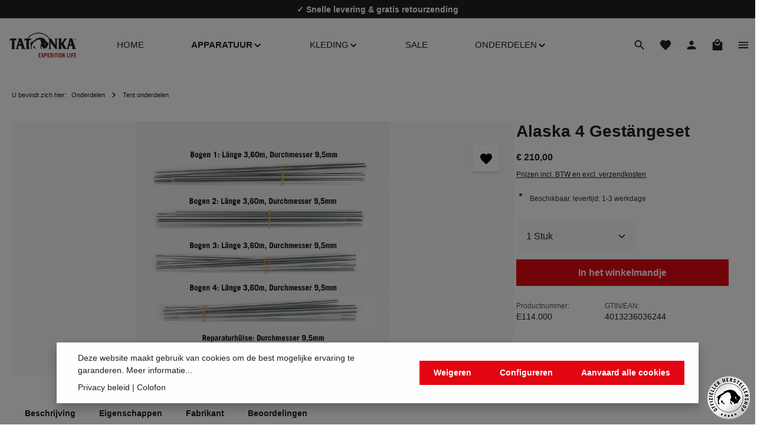

--- FILE ---
content_type: text/html; charset=UTF-8
request_url: https://shop.tatonka.com/nl/Alaska-4-Gestaengeset/E114.000
body_size: 38410
content:
<!DOCTYPE html>
<html lang="nl-NL"
      itemscope="itemscope"
      itemtype="https://schema.org/WebPage">


    
                            
    <head>
                                    <meta charset="utf-8">
            
                            <meta name="viewport"
                      content="width=device-width, initial-scale=1, shrink-to-fit=no">
            
                            <meta name="author"
                      content="">
                <meta name="robots"
                      content="index,follow">
                <meta name="revisit-after"
                      content="15 days">
                <meta name="keywords"
                      content="">
                <meta name="description"
                      content="Zeltgestänge-Set für Tatonka Alaska 4-Modelle. Bestehend aus vier Gestängebögen und einer Reparaturhülse. Gestänge-Set als Ersatzteil fürs Zelt.">
            
                    <meta property="og:type"
          content="product">
    <meta property="og:site_name"
          content="Tatonka">
    <meta property="og:url"
          content="https://shop.tatonka.com/nl/Alaska-4-Gestaengeset/E114.000">
    <meta property="og:title"
          content="Alaska 4 Gestängeset">

    <meta property="og:description"
          content="Zeltgestänge-Set für Tatonka Alaska 4-Modelle. Bestehend aus vier Gestängebögen und einer Reparaturhülse. Gestänge-Set als Ersatzteil fürs Zelt.">
    <meta property="og:image"
          content="https://shop.tatonka.com/media/61/4b/7f/1673519057/E114000a.jpg?ts=1749548352">

            <meta property="product:brand"
              content="Tatonka">
    
            <meta property="product:price:amount"
          content="210">
    <meta property="product:price:currency"
          content="EUR">
    <meta property="product:product_link"
          content="https://shop.tatonka.com/nl/Alaska-4-Gestaengeset/E114.000">

    <meta name="twitter:card"
          content="product">
    <meta name="twitter:site"
          content="Tatonka">
    <meta name="twitter:title"
          content="Alaska 4 Gestängeset">
    <meta name="twitter:description"
          content="Zeltgestänge-Set für Tatonka Alaska 4-Modelle. Bestehend aus vier Gestängebögen und einer Reparaturhülse. Gestänge-Set als Ersatzteil fürs Zelt.">
    <meta name="twitter:image"
          content="https://shop.tatonka.com/media/61/4b/7f/1673519057/E114000a.jpg?ts=1749548352">


    

                            <meta itemprop="copyrightHolder"
                      content="Tatonka">
                <meta itemprop="copyrightYear"
                      content="">
                <meta itemprop="isFamilyFriendly"
                      content="false">
                <meta itemprop="image"
                      content="https://shop.tatonka.com/media/82/04/8a/1764588159/tatonka-logo-144x64.svg?ts=1764588191">
            
                        <meta name="theme-color"
              content="#ffffff">
    
                                                <link rel="alternate" hreflang="x-default" href="https://shop.tatonka.com/Alaska-4-Gestaengeset-Zeltgestaenge-Set/E114.000">
                                    <link rel="alternate" hreflang="de" href="https://shop.tatonka.com/Alaska-4-Gestaengeset-Zeltgestaenge-Set/E114.000">
                                    <link rel="alternate" hreflang="nl" href="https://shop.tatonka.com/nl/Alaska-4-Gestaengeset/E114.000">
                                    
                    <link rel="icon" href="https://shop.tatonka.com/media/9c/9f/ff/1676988691/favicon.ico?ts=1676988691">
        
                                <link rel="apple-touch-icon"
                  href="https://shop.tatonka.com/media/6d/fc/6e/1676988707/tatonka-favicon-192.png?ts=1676988707">
                    
            
    
    <link rel="canonical" href="https://shop.tatonka.com/nl/Alaska-4-Gestaengeset/E114.000">

                    <title itemprop="name">
                    Alaska 4 Gestängeset             </title>
        
                                                                                <link rel="stylesheet"
                      href="https://shop.tatonka.com/theme/9965972d59ee9f29cf2164c89d58eb27/css/all.css?1770042824">
                                    

                
                

            
        
        <style data-plugin="zenitPlatformNotificationBar">
            
            
        </style>
    
                    
    <script>
        window.features = JSON.parse('\u007B\u0022V6_5_0_0\u0022\u003Atrue,\u0022v6.5.0.0\u0022\u003Atrue,\u0022V6_6_0_0\u0022\u003Atrue,\u0022v6.6.0.0\u0022\u003Atrue,\u0022V6_7_0_0\u0022\u003Atrue,\u0022v6.7.0.0\u0022\u003Atrue,\u0022V6_8_0_0\u0022\u003Afalse,\u0022v6.8.0.0\u0022\u003Afalse,\u0022DISABLE_VUE_COMPAT\u0022\u003Atrue,\u0022disable.vue.compat\u0022\u003Atrue,\u0022ACCESSIBILITY_TWEAKS\u0022\u003Atrue,\u0022accessibility.tweaks\u0022\u003Atrue,\u0022TELEMETRY_METRICS\u0022\u003Afalse,\u0022telemetry.metrics\u0022\u003Afalse,\u0022FLOW_EXECUTION_AFTER_BUSINESS_PROCESS\u0022\u003Afalse,\u0022flow.execution.after.business.process\u0022\u003Afalse,\u0022PERFORMANCE_TWEAKS\u0022\u003Afalse,\u0022performance.tweaks\u0022\u003Afalse,\u0022CACHE_CONTEXT_HASH_RULES_OPTIMIZATION\u0022\u003Afalse,\u0022cache.context.hash.rules.optimization\u0022\u003Afalse,\u0022CACHE_REWORK\u0022\u003Afalse,\u0022cache.rework\u0022\u003Afalse,\u0022DEFERRED_CART_ERRORS\u0022\u003Afalse,\u0022deferred.cart.errors\u0022\u003Afalse,\u0022PRODUCT_ANALYTICS\u0022\u003Afalse,\u0022product.analytics\u0022\u003Afalse,\u0022REPEATED_PAYMENT_FINALIZE\u0022\u003Afalse,\u0022repeated.payment.finalize\u0022\u003Afalse,\u0022METEOR_TEXT_EDITOR\u0022\u003Afalse,\u0022meteor.text.editor\u0022\u003Afalse,\u0022SSO\u0022\u003Afalse,\u0022sso\u0022\u003Afalse,\u0022ADMIN_VITE\u0022\u003Afalse,\u0022admin.vite\u0022\u003Afalse,\u0022RULE_BUILDER\u0022\u003Atrue,\u0022rule.builder\u0022\u003Atrue,\u0022FLOW_BUILDER\u0022\u003Atrue,\u0022flow.builder\u0022\u003Atrue,\u0022RETURNS_MANAGEMENT\u0022\u003Afalse,\u0022returns.management\u0022\u003Afalse,\u0022TEXT_GENERATOR\u0022\u003Atrue,\u0022text.generator\u0022\u003Atrue,\u0022CHECKOUT_SWEETENER\u0022\u003Atrue,\u0022checkout.sweetener\u0022\u003Atrue,\u0022IMAGE_CLASSIFICATION\u0022\u003Atrue,\u0022image.classification\u0022\u003Atrue,\u0022PROPERTY_EXTRACTOR\u0022\u003Atrue,\u0022property.extractor\u0022\u003Atrue,\u0022REVIEW_SUMMARY\u0022\u003Atrue,\u0022review.summary\u0022\u003Atrue,\u0022REVIEW_TRANSLATOR\u0022\u003Atrue,\u0022review.translator\u0022\u003Atrue,\u0022CONTENT_GENERATOR\u0022\u003Atrue,\u0022content.generator\u0022\u003Atrue,\u0022EXPORT_ASSISTANT\u0022\u003Atrue,\u0022export.assistant\u0022\u003Atrue,\u0022NATURAL_LANGUAGE_SEARCH\u0022\u003Atrue,\u0022natural.language.search\u0022\u003Atrue,\u0022IMAGE_UPLOAD_SEARCH\u0022\u003Atrue,\u0022image.upload.search\u0022\u003Atrue,\u0022SPATIAL_CMS_ELEMENT\u0022\u003Atrue,\u0022spatial.cms.element\u0022\u003Atrue,\u0022TEXT_TO_IMAGE_GENERATION\u0022\u003Atrue,\u0022text.to.image.generation\u0022\u003Atrue,\u0022SPATIAL_SCENE_EDITOR\u0022\u003Afalse,\u0022spatial.scene.editor\u0022\u003Afalse,\u0022CAPTCHA\u0022\u003Atrue,\u0022captcha\u0022\u003Atrue\u007D');
    </script>
        
                    <script type="text/javascript">
        var _paq = window._paq || [];
    var ironMatomoDataLayer = {
        'matomoUrl': "https://intranet.tatonka.com/piwik/",
        'matomoScript': "matomo.js",
        'siteId': "14",
        'cookieDomain': "",
        'startTracking': "0",
        'cookieName': "allowCookie",
        'cookieValue': "1",
        'cookieValueAsRegex': "",
        'requireCookieConsent': "",
        'conversionFirstReferrer': "",
        'useOwnMatomoScript': "",
        'track': [],
        'trackLast': [],
    };
                        window._paq.push(['disableCookies']);
                    
window._paq.push(['setEcommerceView',"E114.000","Alaska 4 Gestängeset ","Tent onderdelen",210.00]);
            window._paq.push(['trackPageView']);
    window._paq.push(['enableLinkTracking']);
    window._paq.push(['setTrackerUrl', ironMatomoDataLayer.matomoUrl + 'matomo.php']);
    window._paq.push(['setSiteId', ironMatomoDataLayer.siteId]);
    </script>
                                            
                        

                
                        
                            <script>
  (function(d, id) {
    if (!window.flowbox) { var f = function () { f.q.push(arguments); }; f.q = []; window.flowbox = f; }
    if (d.getElementById(id)) {return;}
    var s = d.createElement('script'), fjs = d.scripts[d.scripts.length - 1]; s.id = id; s.async = true;
    s.src = 'https://connect.getflowbox.com/flowbox.js';
    fjs.parentNode.insertBefore(s, fjs);
  })(document, 'flowbox-js-embed');
  
  <!-- Matomo Tag Manager -->
  var _mtm = window._mtm = window._mtm || [];
  _mtm.push({'mtm.startTime': (new Date().getTime()), 'event': 'mtm.Start'});
  (function() {
    var d=document, g=d.createElement('script'), s=d.getElementsByTagName('script')[0];
    g.async=true; g.src='https://intranet.tatonka.com/piwik/js/container_B05TCMCT.js'; s.parentNode.insertBefore(g,s);
  })();
  <!-- End Matomo Tag Manager -->
</script>
                        
                            
        
        
                            
                                                                                                        
                            
                                                                                                    
                                                                                                    
                                                                
                                                
                                                                                                                                
                                                                                                                                
                                                                    
                                                                
                    <link rel="preload" href="https://shop.tatonka.com/bundles/zenitplatformgravity/storefront/assets/font/open-sans/open-sans-regular.woff2" as="font" type="font/woff2" crossorigin>
                
                                                    
                                                                                                
                        <link rel="preload" href="https://shop.tatonka.com/bundles/zenitplatformgravity/storefront/assets/font/open-sans/open-sans-700.woff2" as="font" type="font/woff2" crossorigin>
                                                        
                                        


                        <script>
                window.mediameetsFacebookPixelData = new Map();
            </script>
            

                                
            

    
                
                                    <script>
                    window.useDefaultCookieConsent = true;
                </script>
                    
            		                            <script>
                window.activeNavigationId = '25877e88aca4442681b8a64d9a4a4204';
                window.activeRoute = 'frontend.detail.page';
                window.activeRouteParameters = '\u007B\u0022_httpCache\u0022\u003Atrue,\u0022productId\u0022\u003A\u00227e70e93f1f2746238119acb75e1cc04b\u0022\u007D';
                window.router = {
                    'frontend.cart.offcanvas': '/nl/checkout/offcanvas',
                    'frontend.cookie.offcanvas': '/nl/cookie/offcanvas',
                    'frontend.cookie.groups': '/nl/cookie/groups',
                    'frontend.checkout.finish.page': '/nl/checkout/finish',
                    'frontend.checkout.info': '/nl/widgets/checkout/info',
                    'frontend.menu.offcanvas': '/nl/widgets/menu/offcanvas',
                    'frontend.cms.page': '/nl/widgets/cms',
                    'frontend.cms.navigation.page': '/nl/widgets/cms/navigation',
                    'frontend.country.country-data': '/nl/country/country-state-data',
                    'frontend.app-system.generate-token': '/nl/app-system/Placeholder/generate-token',
                    'frontend.gateway.context': '/nl/gateway/context',
                    'frontend.cookie.consent.offcanvas': '/nl/cookie/consent-offcanvas',
                    'frontend.account.login.page': '/nl/account/login',
                    };
                window.salesChannelId = '226321b4b42e4db1be0f7d7f1d2394a9';
            </script>
        

            
    

    

    

    <script>
        window.router['frontend.product.review.translate'] = '/nl/translate-review';
    </script>

                                <script>
                
                window.breakpoints = JSON.parse('\u007B\u0022xs\u0022\u003A0,\u0022sm\u0022\u003A576,\u0022md\u0022\u003A768,\u0022lg\u0022\u003A992,\u0022xl\u0022\u003A1200,\u0022xxl\u0022\u003A1400\u007D');
            </script>
        
                                    <script>
                    window.customerLoggedInState = 0;

                    window.wishlistEnabled = 1;
                </script>
                    
                                    
    
                        
    <script>
        window.validationMessages = JSON.parse('\u007B\u0022required\u0022\u003A\u0022De\u0020invoer\u0020mag\u0020niet\u0020leeg\u0020zijn.\u0022,\u0022email\u0022\u003A\u0022Ongeldig\u0020e\u002Dmailadres.\u0020E\u002Dmailadressen\u0020moeten\u0020het\u0020formaat\u0020\u0060user\u0040example.com\u0060\u0020hebben\u0020en\u0020een\u0020\u0060\u0040\u0060\u0020en\u0020een\u0020\u0060.\u0060\u0020bevatten.\u0022,\u0022confirmation\u0022\u003A\u0022De\u0020invoer\u0020is\u0020niet\u0020identiek.\u0022,\u0022minLength\u0022\u003A\u0022De\u0020invoer\u0020is\u0020te\u0020kort.\u0022,\u0022grecaptcha\u0022\u003A\u0022Accepteer\u0020alstublieft\u0020de\u0020technisch\u0020vereiste\u0020cookies\u0020om\u0020de\u0020reCAPTCHA\u002Dverificatie\u0020mogelijk\u0020te\u0020maken.\u0022\u007D');
    </script>
        
                                                            <script>
                        window.themeJsPublicPath = 'https://shop.tatonka.com/theme/9965972d59ee9f29cf2164c89d58eb27/js/';
                    </script>
                                            <script type="text/javascript" src="https://shop.tatonka.com/theme/9965972d59ee9f29cf2164c89d58eb27/js/storefront/storefront.js?1770042824" defer></script>
                                            <script type="text/javascript" src="https://shop.tatonka.com/theme/9965972d59ee9f29cf2164c89d58eb27/js/prems-auto-complete6/prems-auto-complete6.js?1770042824" defer></script>
                                            <script type="text/javascript" src="https://shop.tatonka.com/theme/9965972d59ee9f29cf2164c89d58eb27/js/zenit-platform-notification-bar/zenit-platform-notification-bar.js?1770042824" defer></script>
                                            <script type="text/javascript" src="https://shop.tatonka.com/theme/9965972d59ee9f29cf2164c89d58eb27/js/pickware-dhl/pickware-dhl.js?1770042824" defer></script>
                                            <script type="text/javascript" src="https://shop.tatonka.com/theme/9965972d59ee9f29cf2164c89d58eb27/js/pickware-shipping-bundle/pickware-shipping-bundle.js?1770042824" defer></script>
                                            <script type="text/javascript" src="https://shop.tatonka.com/theme/9965972d59ee9f29cf2164c89d58eb27/js/mediameets-fb-pixel/mediameets-fb-pixel.js?1770042824" defer></script>
                                            <script type="text/javascript" src="https://shop.tatonka.com/theme/9965972d59ee9f29cf2164c89d58eb27/js/iron-matomo/iron-matomo.js?1770042824" defer></script>
                                            <script type="text/javascript" src="https://shop.tatonka.com/theme/9965972d59ee9f29cf2164c89d58eb27/js/subscription/subscription.js?1770042824" defer></script>
                                            <script type="text/javascript" src="https://shop.tatonka.com/theme/9965972d59ee9f29cf2164c89d58eb27/js/checkout-sweetener/checkout-sweetener.js?1770042824" defer></script>
                                            <script type="text/javascript" src="https://shop.tatonka.com/theme/9965972d59ee9f29cf2164c89d58eb27/js/text-translator/text-translator.js?1770042824" defer></script>
                                            <script type="text/javascript" src="https://shop.tatonka.com/theme/9965972d59ee9f29cf2164c89d58eb27/js/employee-management/employee-management.js?1770042824" defer></script>
                                            <script type="text/javascript" src="https://shop.tatonka.com/theme/9965972d59ee9f29cf2164c89d58eb27/js/quick-order/quick-order.js?1770042824" defer></script>
                                            <script type="text/javascript" src="https://shop.tatonka.com/theme/9965972d59ee9f29cf2164c89d58eb27/js/advanced-search/advanced-search.js?1770042824" defer></script>
                                            <script type="text/javascript" src="https://shop.tatonka.com/theme/9965972d59ee9f29cf2164c89d58eb27/js/captcha/captcha.js?1770042824" defer></script>
                                            <script type="text/javascript" src="https://shop.tatonka.com/theme/9965972d59ee9f29cf2164c89d58eb27/js/quote-management/quote-management.js?1770042824" defer></script>
                                            <script type="text/javascript" src="https://shop.tatonka.com/theme/9965972d59ee9f29cf2164c89d58eb27/js/a-i-search/a-i-search.js?1770042824" defer></script>
                                            <script type="text/javascript" src="https://shop.tatonka.com/theme/9965972d59ee9f29cf2164c89d58eb27/js/spatial-cms-element/spatial-cms-element.js?1770042824" defer></script>
                                            <script type="text/javascript" src="https://shop.tatonka.com/theme/9965972d59ee9f29cf2164c89d58eb27/js/order-approval/order-approval.js?1770042824" defer></script>
                                            <script type="text/javascript" src="https://shop.tatonka.com/theme/9965972d59ee9f29cf2164c89d58eb27/js/shopping-list/shopping-list.js?1770042824" defer></script>
                                            <script type="text/javascript" src="https://shop.tatonka.com/theme/9965972d59ee9f29cf2164c89d58eb27/js/organization-unit/organization-unit.js?1770042824" defer></script>
                                            <script type="text/javascript" src="https://shop.tatonka.com/theme/9965972d59ee9f29cf2164c89d58eb27/js/advanced-product-catalogs/advanced-product-catalogs.js?1770042824" defer></script>
                                            <script type="text/javascript" src="https://shop.tatonka.com/theme/9965972d59ee9f29cf2164c89d58eb27/js/budget-management/budget-management.js?1770042824" defer></script>
                                            <script type="text/javascript" src="https://shop.tatonka.com/theme/9965972d59ee9f29cf2164c89d58eb27/js/dne-custom-css-js/dne-custom-css-js.js?1770042824" defer></script>
                                            <script type="text/javascript" src="https://shop.tatonka.com/theme/9965972d59ee9f29cf2164c89d58eb27/js/cbax-modul-analytics/cbax-modul-analytics.js?1770042824" defer></script>
                                            <script type="text/javascript" src="https://shop.tatonka.com/theme/9965972d59ee9f29cf2164c89d58eb27/js/salty-color-variants/salty-color-variants.js?1770042824" defer></script>
                                            <script type="text/javascript" src="https://shop.tatonka.com/theme/9965972d59ee9f29cf2164c89d58eb27/js/pixel-forms/pixel-forms.js?1770042824" defer></script>
                                            <script type="text/javascript" src="https://shop.tatonka.com/theme/9965972d59ee9f29cf2164c89d58eb27/js/dreisc-product-returns/dreisc-product-returns.js?1770042824" defer></script>
                                            <script type="text/javascript" src="https://shop.tatonka.com/theme/9965972d59ee9f29cf2164c89d58eb27/js/tmms-additional-newsletter-registration-options/tmms-additional-newsletter-registration-options.js?1770042824" defer></script>
                                            <script type="text/javascript" src="https://shop.tatonka.com/theme/9965972d59ee9f29cf2164c89d58eb27/js/payone-payment/payone-payment.js?1770042824" defer></script>
                                            <script type="text/javascript" src="https://shop.tatonka.com/theme/9965972d59ee9f29cf2164c89d58eb27/js/verign-dv-accessibility-sw6/verign-dv-accessibility-sw6.js?1770042824" defer></script>
                                            <script type="text/javascript" src="https://shop.tatonka.com/theme/9965972d59ee9f29cf2164c89d58eb27/js/zenit-platform-gravity/zenit-platform-gravity.js?1770042824" defer></script>
                                                        

    
    </head>

        <body class="is-ctl-product is-act-index is-active-route-frontend-detail-page has-pw-toggle is-flyout-fullscreen is-cms is-lo-full-width-boxed is-tb-offcanvas is-srch-expandable is-mn-offcanvas-md header-bg-opacity-100 header-pos-relative main-navigation-scroller main-navigation-bg-opacity-100">

            
                
    
    
            <div id="page-top" class="skip-to-content bg-primary-subtle text-primary-emphasis overflow-hidden" tabindex="-1">
            <div class="container skip-to-content-container d-flex justify-content-center visually-hidden-focusable">
                                                                                        <a href="#content-main" class="skip-to-content-link d-inline-flex text-decoration-underline m-1 p-2 fw-bold gap-2">
                                Ga naar de hoofdinhoud
                            </a>
                                            
                                    
            <a href="#header-main-search-input"
           class="skip-to-content-link d-inline-flex text-decoration-underline m-1 p-2 fw-bold gap-2 d-none">
            Ga naar de zoekopdracht
        </a>
    
                                    
            <a href="#main-navigation-menu" class="skip-to-content-link d-inline-flex text-decoration-underline m-1 p-2 fw-bold gap-2 d-none d-lg-block">
            Ga naar de hoofdnavigatie
        </a>
                                </div>
        </div>
        
                
                        
    
    
    
                        
                            
                            
                            
                            
        
                    <div id="notification-bar"
                 class="notification-bar notification-bar-top d-block d-sm-block d-md-block d-lg-block d-xl-block"
                 data-zenit-notification-bar="true"
                 data-zenit-notification-bar-options='{ "id": "58740340472536513392476912236503504", "btnCloseBanner": "1", "collapsable": "", "expandable": "", "expiration": 365 }'>

                                                                                
                                            <div class="notification-bar-collapse-content collapse" id="notification-bar-collapse" >
                            <div class="content-inner">
                                <div class="container">
                                    <div class="notification-bar-row row align-items-center">
                                        <div class="notification-bar-column column-text col">
                                            <div class="column-inner">
                                                                            
            <div class="notification-text  notification-slider"
                            data-zenit-notification-bar-slider="true"
                data-zenit-notification-bar-slider-options="{&quot;interval&quot;:3000}"
                aria-label="✓ Snelle levering &amp; gratis retourzending;✓ Eigen, eerlijke productie &amp; transparante toeleveringsketen"
                    >

                            <div class="text-items text-slider-items">
                                            <span class="text-item text-slider-item"
                              aria-hidden="true">
                            <span class="item-entry">✓ Snelle levering & gratis retourzending</span>
                        </span>
                                            <span class="text-item text-slider-item"
                              aria-hidden="true">
                            <span class="item-entry">✓ Eigen, eerlijke productie & transparante toeleveringsketen</span>
                        </span>
                                    </div>
                    </div>
                                                </div>
                                        </div>

                                                                            </div>
                                    <div class="row">
                                                                            </div>
                                </div>
                            </div>
                        </div>
                                                </div>
                        
                            <noscript class="noscript-main">
                
    <div role="alert"
         aria-live="polite"
         class="alert alert-info d-flex align-items-center">

                                                                        
                                                                    
                                    
                <span class="icon icon-info" aria-hidden="true">
                                        <svg xmlns="http://www.w3.org/2000/svg" xmlns:xlink="http://www.w3.org/1999/xlink" width="24" height="24" viewBox="0 0 24 24"><defs><path d="M12 7c.5523 0 1 .4477 1 1s-.4477 1-1 1-1-.4477-1-1 .4477-1 1-1zm1 9c0 .5523-.4477 1-1 1s-1-.4477-1-1v-5c0-.5523.4477-1 1-1s1 .4477 1 1v5zm11-4c0 6.6274-5.3726 12-12 12S0 18.6274 0 12 5.3726 0 12 0s12 5.3726 12 12zM12 2C6.4772 2 2 6.4772 2 12s4.4772 10 10 10 10-4.4772 10-10S17.5228 2 12 2z" id="icons-default-info" /></defs><use xlink:href="#icons-default-info" fill="#758CA3" fill-rule="evenodd" /></svg>
                    </span>
                                                        
                                    
                    <div class="alert-content-container">
                                                    
                                                            Om alle functies van onze shop te kunnen gebruiken, adviseren wij u om Javascript in uw browser in te schakelen.
                                    
                                                                </div>
            </div>
            </noscript>
        

        <noscript class="noscript-main">
            <style>
                [data-zen-scroll-cms-animation] .zen-animate,
                [data-zen-scroll-listing-animation] .zen-animate-listing {
                    visibility: visible;
                }
            </style>
        </noscript>
    
                
        <div class="page-wrapper">
                                                                
            
            
            
                        
            
                                                                                                                        
                                                                                                                                                                                        
                        
                                    
                            
                    
                                                                                        
                                    
                
                            
                
                
                
                
                
        
    
                
        <header class="header-main header-single-line header-single-line-mobile header-logo-left"
                data-zen-sticky-header="true"
                data-zen-sticky-header-options="{&quot;viewports&quot;:[&quot;XXL&quot;,&quot;XS&quot;,&quot;SM&quot;,&quot;MD&quot;,&quot;LG&quot;,&quot;XL&quot;],&quot;scrollOffset&quot;:&quot;&quot;,&quot;autoHide&quot;:false}"
                                                    data-zen-header-tooltips="true"
                    data-zen-header-tooltips-options="{&quot;tooltipPlacement&quot;:&quot;left&quot;}"
                >

            <div class="header-inner">
                                                                                            
    
                                            <div class="d-none js-top-bar-offcanvas-initial-content">
                    

        
            <div class="offcanvas-header">
                <button class="btn offcanvas-close js-offcanvas-close stretched-link" aria-label="Hide top bar">
                                            
                                                
                <span class="icon icon-x icon-md" aria-hidden="true">
                                        <svg xmlns="http://www.w3.org/2000/svg" xmlns:xlink="http://www.w3.org/1999/xlink" version="1.1" width="32" height="32" viewBox="0 0 32 32"><defs><path d="M25.313 9.229l-7.438 7.438 7.438 7.438-1.875 1.875-7.438-7.438-7.438 7.438-1.875-1.875 7.438-7.438-7.438-7.438 1.875-1.875 7.438 7.438 7.438-7.438z" id="icons-material-x" /></defs><use xlink:href="#icons-material-x" fill-rule="evenodd" /></svg>
                    </span>
                </button>
        </div>
    
            <div class="offcanvas-body">
                                    <div class="top-bar-logo">
                                    <a class="top-bar-logo-link"
                       href="/nl/"
                       title="Naar de startpagina">
                                                    <picture>
                                                                                                            <source srcset="https://shop.tatonka.com/media/6d/fc/6e/1676988707/tatonka-favicon-192.png?ts=1676988707"
                                                media="(min-width: 768px) and (max-width: 991px)">
                                                                    
                                                                                                            <source srcset="https://shop.tatonka.com/media/c5/09/69/1677161355/tatonka-bison-mobil-40x40.jpg?ts=1677161355"
                                                media="(max-width: 767px)">
                                                                    
                                                                                                                                </picture>

                                            </a>
                            </div>
        
                            
    
                    
    
    
                
                    
    <div class="top-bar ">
        <div class="container">
                                                            <nav class="top-bar-nav d-flex justify-content-end gap-3"
                         aria-label="Shop-instellingen">
                                                                            
                                                                            
                                                    <div class="top-bar-nav-item top-bar-navigation-group ">
                                                                                                        
            <div class="top-bar-nav-item top-bar-language">
                            <form method="post"
                      action="/nl/checkout/language"
                      class="language-form"
                      data-form-add-dynamic-redirect="true">
                                    
        
    <div class="languages-menu dropdown">
        <button class="btn dropdown-toggle top-bar-nav-btn"
            type="button"
            id="languagesDropdown-top-bar-offcanvas"
            data-bs-toggle="dropdown"
            aria-haspopup="true"
            aria-expanded="false"
            aria-label="Taal wijzigen (Nederlands is de huidige taal)">

                                                            <span aria-hidden="true" class="top-bar-list-icon language-flag country-nl language-nl"></span>
                
                                    <span class="top-bar-nav-text d-none d-md-inline">Nederlands</span>
                                    </button>

                                        <ul class="top-bar-list dropdown-menu dropdown-menu-end shadow"
                aria-label="Beschikbare talen">
                                    
                    <li class="top-bar-list-item">
                                                                                                                                    
                            <button class="dropdown-item d-flex align-items-center gap-2" type="submit" name="languageId" id="top-bar-offcanvas-2fbb5fe2e29a4d70aa5854ce7ce3e20b" value="2fbb5fe2e29a4d70aa5854ce7ce3e20b">
                                                                                                                                                                                        <span aria-hidden="true" class="top-bar-list-icon language-flag country-de language-de"></span>
                                                                            
                                                                                                                        Deutsch
                                                                                                                                        </button>

                                                                        </li>
                                    
                    <li class="top-bar-list-item active">
                                                                                                                                    
                            <button class="dropdown-item d-flex align-items-center gap-2 active" type="submit" name="languageId" id="top-bar-offcanvas-f392ff0a705b44a7b3d500174988f081" value="f392ff0a705b44a7b3d500174988f081">
                                                                                                                                                                                        <span aria-hidden="true" class="top-bar-list-icon language-flag country-nl language-nl"></span>
                                                                            
                                                                                                                        Nederlands
                                                                                                                                        </button>

                                                                        </li>
                            </ul>
            </div>

                                    </form>
                    </div>
                                    
                                                                                                        
                                    
                                                                                                                
        
                                                                        
                                                                                                                                </div>
                                            </nav>
                                    </div>
    </div>
    
            
    <div class="top-bar-nav-item top-bar-login-register ">
            <span class="top-bar-login">
                            <a href="/nl/account/login"
                   title="Aanmelden"
                   class="top-bar-login-item">
                    Aanmelden
                </a>
                    </span>
        <span>of</span>
        <span class="top-bar-register">
                            <a href="/nl/account/login"
                   title="Aanmelden"
                   class="top-bar-register-item">
                    Aanmelden
                </a>
                    </span>
        </div>
            </div>
                    </div>
                        
                <div class="nav-header">
            <div class="container">
                <div class="header-row row gx-1">

                                        
                    
                    
                    
                    
                    
                    
                                                                                                                                                                                        <div class="header-logo-col col col-sm-auto">
                                        <div class="header-logo-main text-center">
                    <a class="header-logo-main-link"
               href="/nl/"
               title="Naar de startpagina">
                                
                        <picture class="header-logo-picture d-block m-auto">
                                                                                    <source srcset="https://shop.tatonka.com/media/ce/32/23/1764588898/tatonka-logo-180x80.svg?ts=1764588930"
                                        media="(min-width: 768px) and (max-width: 991px)">
                                                    
                                                                                    <source srcset="https://shop.tatonka.com/media/7f/28/63/1764589045/tatonka-logo-56x56.svg?ts=1764589054"
                                        media="(max-width: 767px)">
                                                    
                                                                                    <img src="https://shop.tatonka.com/media/82/04/8a/1764588159/tatonka-logo-144x64.svg?ts=1764588191"
                                     alt="Naar de startpagina"
                                     class="img-fluid header-logo-main-img">
                                                                        </picture>
                
            </a>
            </div>
                                </div>
                                                                        
                                                                                                                                                                            <div class="header-nav-col nav-main d-none d-lg-flex col-lg">
                                                                                                        
                 
    
    <div class="main-navigation"
                    data-zen-nav-scroller="true"
            data-zen-nav-scroller-options="{&quot;activeRootId&quot;:&quot;44af73286f2545009c0dc462e58a8b28&quot;}"
        >
        <div class="container">
            
                                                <button class="main-navigation-scroller-controls-prev" aria-label="Vorige">
                                                                    
                                    
                <span class="icon icon-arrow-head-left icon-xs" aria-hidden="true">
                                        <svg xmlns="http://www.w3.org/2000/svg" xmlns:xlink="http://www.w3.org/1999/xlink" width="24" height="24" viewBox="0 0 24 24"><defs><path id="icons-default-arrow-head-left" d="m12.5 7.9142 10.2929 10.293c.3905.3904 1.0237.3904 1.4142 0 .3905-.3906.3905-1.0238 0-1.4143l-11-11c-.3905-.3905-1.0237-.3905-1.4142 0l-11 11c-.3905.3905-.3905 1.0237 0 1.4142.3905.3905 1.0237.3905 1.4142 0L12.5 7.9142z" /></defs><use transform="matrix(0 1 1 0 .5 -.5)" xlink:href="#icons-default-arrow-head-left" fill="#758CA3" fill-rule="evenodd" /></svg>
                    </span>
                                                </button>
                            
                                        <nav class="navbar navbar-expand-lg main-navigation-menu"
                     id="main-navigation-menu"
                     itemscope="itemscope"
                     itemtype="https://schema.org/SiteNavigationElement"
                     data-navbar="true"
                     data-navbar-options="{&quot;pathIdList&quot;:[&quot;44af73286f2545009c0dc462e58a8b28&quot;,&quot;d4ed010a21784cda8437c93deab49ed0&quot;]}"
                     aria-label="Hoofdnavigatie"
                >
                    <div class="collapse navbar-collapse" id="main_nav">
                        <ul class="navbar-nav main-navigation-menu-list">
                            
                                                                                                                                                                <li class="main-navigation-item">
                                        <div class="nav-item nav-item-c8258032b1154880b78ed91dc22db8b7">
                                            <a class="nav-link main-navigation-link home-link root nav-item-c8258032b1154880b78ed91dc22db8b7-link"
                                               href="/nl/"
                                               itemprop="url"
                                               title="Home">

                                                                                                <div class="main-navigation-link-text" data-hover="Home">
                                                                                                            <span class="main-navigation-link-name" itemprop="name" data-hover="Home">
                                                            Home
                                                        </span>
                                                                                                    </div>
                                            </a>
                                        </div>
                                    </li>
                                                            
                                                                                                                                                                                                                        
                                                                
        
        
                                    
                
                                        
        <li class="main-navigation-item flyout">
                                                    
            
            <div class="nav-item nav-item-44af73286f2545009c0dc462e58a8b28 dropdown position-static">
                                                                                                <a class="nav-link nav-item-44af73286f2545009c0dc462e58a8b28-link root main-navigation-link dropdown-toggle"
                            href="https://shop.tatonka.com/nl/Ausruestung"
                            data-bs-toggle="dropdown"                                                        itemprop="url"
                            title="Apparatuur"
                        >
                    
                                                                                                    <div class="main-navigation-link-text has-children" data-hover="Apparatuur">
                                                                                                                                                
                                                                                    
                                <span class="main-navigation-link-name" data-hover="Apparatuur" itemprop="name">Apparatuur</span>

                                                                                                                                                                    
    
                <span class="icon icon-arrow-medium-down icon-xs icon-main-navigation-link-children" aria-hidden="true">
                                        <svg xmlns="http://www.w3.org/2000/svg" xmlns:xlink="http://www.w3.org/1999/xlink" width="16" height="16" viewBox="0 0 16 16"><defs><path id="icons-solid-arrow-medium-down" d="M4.7071 6.2929c-.3905-.3905-1.0237-.3905-1.4142 0-.3905.3905-.3905 1.0237 0 1.4142l4 4c.3905.3905 1.0237.3905 1.4142 0l4-4c.3905-.3905.3905-1.0237 0-1.4142-.3905-.3905-1.0237-.3905-1.4142 0L8 9.5858l-3.2929-3.293z" /></defs><use xlink:href="#icons-solid-arrow-medium-down" fill="#758CA3" fill-rule="evenodd" /></svg>
                    </span>
                                        
                                
                                                                                                                                                        
                                                            </div>
                        
                                            </a>
                                    
                                                                                                                                        <div class="dropdown-menu js-flyout w-100 py-0 shadow">
                                
                                                                            
        <div class="container">
                            <div class="row navigation-flyout-bar zen-visually-hidden-focusable">
                                <div class="col">
                    <div class="navigation-flyout-category-link">
                                                                                    <a href="https://shop.tatonka.com/nl/Ausruestung"
                                   itemprop="url"
                                   title="Apparatuur">
                                                                            Toon alles Apparatuur
                                                                    </a>
                                                                        </div>
                </div>
            

                                <div class="col-auto">
                    <button class="navigation-flyout-close js-close-flyout-menu btn-close" aria-label="Menu sluiten">
                                                                                                                            </button>
                </div>
            
            </div>
        
                                        <div class="row navigation-flyout-content py-4" tabindex="-1">
                                                    <div class="col">
                        <div class="navigation-flyout-categories">
                                                                                                                                    
                
        
                                                                                                                                                                                                                                                                
    
    
    <div class="row navigation-flyout-categories is-level-0">
                                                        
                                    
                                        
                <div class="navigation-flyout-col "
                     style="--zen-navigation-item: 0"                >
                                                                                                                            <a class="nav-item nav-item-f018f597e39f4fcebbb2b5149becffea nav-link nav-item-f018f597e39f4fcebbb2b5149becffea-link navigation-flyout-link is-level-0"
                                   href="https://shop.tatonka.com/nl/Rucksaecke"
                                   itemprop="url"
                                                                      title="Rugzakken">

                                                                                                                                                            <div class="navigation-flyout-link-icon">
                                                    
                                                            </div>
                                                                            
                                    <div class="navigation-flyout-link-name">
                                        <span itemprop="name">Rugzakken</span>

                                                                                                                        </div>
                                </a>
                                                                        
                                                                                                                                                                            
    
        
                                                                                                                                                                                                                                                                                                                                                    
    
    
    <div class="navigation-flyout-categories is-level-1">
                                                        
                                    
                                        
                <div class="navigation-flyout-col"
                     style="--zen-navigation-item: 0"                >
                                                                                                                            <a class="nav-item nav-item-66d3a8b3ca9f432780e5d66f0b35eebd nav-link nav-item-66d3a8b3ca9f432780e5d66f0b35eebd-link navigation-flyout-link is-level-1"
                                   href="https://shop.tatonka.com/nl/Trekkingrucksaecke"
                                   itemprop="url"
                                                                      title="Trekking rugzakken">

                                                                                                                                                            <div class="navigation-flyout-link-icon">
                                                    
                                                            </div>
                                                                            
                                    <div class="navigation-flyout-link-name">
                                        <span itemprop="name">Trekking rugzakken</span>

                                                                                                                        </div>
                                </a>
                                                                        
                                                                                                                                                            </div>
                                                                    
                                    
                                        
                <div class="navigation-flyout-col"
                     style="--zen-navigation-item: 1"                >
                                                                                                                            <a class="nav-item nav-item-29158176385d45eaa1c31ae4d5210408 nav-link nav-item-29158176385d45eaa1c31ae4d5210408-link navigation-flyout-link is-level-1"
                                   href="https://shop.tatonka.com/nl/Wanderrucksaecke"
                                   itemprop="url"
                                                                      title="Wandel rugzakken">

                                                                                                                                                            <div class="navigation-flyout-link-icon">
                                                    
                                                            </div>
                                                                            
                                    <div class="navigation-flyout-link-name">
                                        <span itemprop="name">Wandel rugzakken</span>

                                                                                                                        </div>
                                </a>
                                                                        
                                                                                                                                                            </div>
                                                                    
                                    
                                        
                <div class="navigation-flyout-col"
                     style="--zen-navigation-item: 2"                >
                                                                                                                            <a class="nav-item nav-item-34cfce5017b34cf29d4e87bbaed6fef2 nav-link nav-item-34cfce5017b34cf29d4e87bbaed6fef2-link navigation-flyout-link is-level-1"
                                   href="https://shop.tatonka.com/nl/Tourenrucksaecke"
                                   itemprop="url"
                                                                      title="Rugzakken">

                                                                                                                                                            <div class="navigation-flyout-link-icon">
                                                    
                                                            </div>
                                                                            
                                    <div class="navigation-flyout-link-name">
                                        <span itemprop="name">Rugzakken</span>

                                                                                                                        </div>
                                </a>
                                                                        
                                                                                                                                                            </div>
                                                                    
                                    
                                        
                <div class="navigation-flyout-col"
                     style="--zen-navigation-item: 3"                >
                                                                                                                            <a class="nav-item nav-item-e155b10a688d4147a871606429c9c339 nav-link nav-item-e155b10a688d4147a871606429c9c339-link navigation-flyout-link is-level-1"
                                   href="https://shop.tatonka.com/nl/Reiserucksaecke"
                                   itemprop="url"
                                                                      title="Reis rugzakken">

                                                                                                                                                            <div class="navigation-flyout-link-icon">
                                                    
                                                            </div>
                                                                            
                                    <div class="navigation-flyout-link-name">
                                        <span itemprop="name">Reis rugzakken</span>

                                                                                                                        </div>
                                </a>
                                                                        
                                                                                                                                                            </div>
                                                                    
                                    
                                        
                <div class="navigation-flyout-col"
                     style="--zen-navigation-item: 4"                >
                                                                                                                            <a class="nav-item nav-item-0191d5b56327718a9d7723d247db7254 nav-link nav-item-0191d5b56327718a9d7723d247db7254-link navigation-flyout-link is-level-1"
                                   href="https://shop.tatonka.com/nl/Apparatuur/Rugzakken/Handbagage/"
                                   itemprop="url"
                                                                      title="Handbagage">

                                                                                                                                                            <div class="navigation-flyout-link-icon">
                                                    
                                                            </div>
                                                                            
                                    <div class="navigation-flyout-link-name">
                                        <span itemprop="name">Handbagage</span>

                                                                                                                        </div>
                                </a>
                                                                        
                                                                                                                                                            </div>
                                                                    
                                    
                                        
                <div class="navigation-flyout-col"
                     style="--zen-navigation-item: 5"                >
                                                                                                                            <a class="nav-item nav-item-545bd3c9c5f6433881cfdec35e71c8d6 nav-link nav-item-545bd3c9c5f6433881cfdec35e71c8d6-link navigation-flyout-link is-level-1"
                                   href="https://shop.tatonka.com/nl/Kletterrucksaecke"
                                   itemprop="url"
                                                                      title="Klimmen rugzakken">

                                                                                                                                                            <div class="navigation-flyout-link-icon">
                                                    
                                                            </div>
                                                                            
                                    <div class="navigation-flyout-link-name">
                                        <span itemprop="name">Klimmen rugzakken</span>

                                                                                                                        </div>
                                </a>
                                                                        
                                                                                                                                                            </div>
                                                                    
                                    
                                        
                <div class="navigation-flyout-col"
                     style="--zen-navigation-item: 6"                >
                                                                                                                            <a class="nav-item nav-item-53244a10bcd34980be71e1b59aafca35 nav-link nav-item-53244a10bcd34980be71e1b59aafca35-link navigation-flyout-link is-level-1"
                                   href="https://shop.tatonka.com/nl/Tagesrucksaecke"
                                   itemprop="url"
                                                                      title="Dagrugzakken">

                                                                                                                                                            <div class="navigation-flyout-link-icon">
                                                    
                                                            </div>
                                                                            
                                    <div class="navigation-flyout-link-name">
                                        <span itemprop="name">Dagrugzakken</span>

                                                                                                                        </div>
                                </a>
                                                                        
                                                                                                                                                            </div>
                                                                    
                                    
                                        
                <div class="navigation-flyout-col"
                     style="--zen-navigation-item: 7"                >
                                                                                                                            <a class="nav-item nav-item-4597cf2e561f4fb2b0359a99c07a7f4b nav-link nav-item-4597cf2e561f4fb2b0359a99c07a7f4b-link navigation-flyout-link is-level-1"
                                   href="https://shop.tatonka.com/nl/Laptop-Rucksaecke"
                                   itemprop="url"
                                                                      title="Laptop rugzakken">

                                                                                                                                                            <div class="navigation-flyout-link-icon">
                                                    
                                                            </div>
                                                                            
                                    <div class="navigation-flyout-link-name">
                                        <span itemprop="name">Laptop rugzakken</span>

                                                                                                                        </div>
                                </a>
                                                                        
                                                                                                                                                            </div>
                                                                    
                                    
                                        
                <div class="navigation-flyout-col"
                     style="--zen-navigation-item: 8"                >
                                                                                                                            <a class="nav-item nav-item-3db43ca89953416289fb16e496151628 nav-link nav-item-3db43ca89953416289fb16e496151628-link navigation-flyout-link is-level-1"
                                   href="https://shop.tatonka.com/nl/Fahrradrucksaecke"
                                   itemprop="url"
                                                                      title="Fiets rugzakken">

                                                                                                                                                            <div class="navigation-flyout-link-icon">
                                                    
                                                            </div>
                                                                            
                                    <div class="navigation-flyout-link-name">
                                        <span itemprop="name">Fiets rugzakken</span>

                                                                                                                        </div>
                                </a>
                                                                        
                                                                                                                                                            </div>
                                                                    
                                    
                                        
                <div class="navigation-flyout-col"
                     style="--zen-navigation-item: 9"                >
                                                                                                                            <a class="nav-item nav-item-1a767e99a2f84c4f8316d3dfcd31fe89 nav-link nav-item-1a767e99a2f84c4f8316d3dfcd31fe89-link navigation-flyout-link is-level-1"
                                   href="https://shop.tatonka.com/nl/Damen-Rucksaecke"
                                   itemprop="url"
                                                                      title="Rugzakken voor dames">

                                                                                                                                                            <div class="navigation-flyout-link-icon">
                                                    
                                                            </div>
                                                                            
                                    <div class="navigation-flyout-link-name">
                                        <span itemprop="name">Rugzakken voor dames</span>

                                                                                                                        </div>
                                </a>
                                                                        
                                                                                                                                                            </div>
                                                                    
                                    
                                        
                <div class="navigation-flyout-col"
                     style="--zen-navigation-item: 10"                >
                                                                                                                            <a class="nav-item nav-item-9115fa08fa7144d5a56074a02eff9a82 nav-link nav-item-9115fa08fa7144d5a56074a02eff9a82-link navigation-flyout-link is-level-1"
                                   href="https://shop.tatonka.com/nl/Kinderrucksaecke"
                                   itemprop="url"
                                                                      title="Rugzakken voor kinderen">

                                                                                                                                                            <div class="navigation-flyout-link-icon">
                                                    
                                                            </div>
                                                                            
                                    <div class="navigation-flyout-link-name">
                                        <span itemprop="name">Rugzakken voor kinderen</span>

                                                                                                                        </div>
                                </a>
                                                                        
                                                                                                                                                            </div>
                                                                    
                                    
                                        
                <div class="navigation-flyout-col"
                     style="--zen-navigation-item: 11"                >
                                                                                                                            <a class="nav-item nav-item-423986812e11433897b0dcfb807236bc nav-link nav-item-423986812e11433897b0dcfb807236bc-link navigation-flyout-link is-level-1"
                                   href="https://shop.tatonka.com/nl/Rucksack-Zubehoer"
                                   itemprop="url"
                                                                      title="Rugzak accessoires">

                                                                                                                                                            <div class="navigation-flyout-link-icon">
                                                    
                                                            </div>
                                                                            
                                    <div class="navigation-flyout-link-name">
                                        <span itemprop="name">Rugzak accessoires</span>

                                                                                                                        </div>
                                </a>
                                                                        
                                                                                                                                                            </div>
                        </div>
                                                                                        </div>
                                                                    
                                    
                                        
                <div class="navigation-flyout-col "
                     style="--zen-navigation-item: 1"                >
                                                                                                                            <a class="nav-item nav-item-01951daba03f78e7b0269b3d50d02ff8 nav-link nav-item-01951daba03f78e7b0269b3d50d02ff8-link navigation-flyout-link is-level-0"
                                   href="https://shop.tatonka.com/nl/Apparatuur/Speciale-Editie/"
                                   itemprop="url"
                                                                      title="Speciale Editie">

                                                                                                                                                            <div class="navigation-flyout-link-icon">
                                                    
                                                            </div>
                                                                            
                                    <div class="navigation-flyout-link-name">
                                        <span itemprop="name">Speciale Editie</span>

                                                                                                                        </div>
                                </a>
                                                                        
                                                                                                                                                            </div>
                                                                    
                                    
                                        
                <div class="navigation-flyout-col "
                     style="--zen-navigation-item: 2"                >
                                                                                                                            <a class="nav-item nav-item-0d33b5ca502a40d9b7a1ba71f4a74224 nav-link nav-item-0d33b5ca502a40d9b7a1ba71f4a74224-link navigation-flyout-link is-level-0"
                                   href="https://shop.tatonka.com/nl/Taschen"
                                   itemprop="url"
                                                                      title="Tassen">

                                                                                                                                                            <div class="navigation-flyout-link-icon">
                                                    
                                                            </div>
                                                                            
                                    <div class="navigation-flyout-link-name">
                                        <span itemprop="name">Tassen</span>

                                                                                                                        </div>
                                </a>
                                                                        
                                                                                                                                                                            
    
        
                                                                                                                                                                                                                                                                                                                        
    
    
    <div class="navigation-flyout-categories is-level-1">
                                                        
                                    
                                        
                <div class="navigation-flyout-col"
                     style="--zen-navigation-item: 0"                >
                                                                                                                            <a class="nav-item nav-item-47c05b3091a145ff8469caa3b0b1853f nav-link nav-item-47c05b3091a145ff8469caa3b0b1853f-link navigation-flyout-link is-level-1"
                                   href="https://shop.tatonka.com/nl/Trolleys-Koffer"
                                   itemprop="url"
                                                                      title="Trolleys">

                                                                                                                                                            <div class="navigation-flyout-link-icon">
                                                    
                                                            </div>
                                                                            
                                    <div class="navigation-flyout-link-name">
                                        <span itemprop="name">Trolleys</span>

                                                                                                                        </div>
                                </a>
                                                                        
                                                                                                                                                            </div>
                                                                    
                                    
                                        
                <div class="navigation-flyout-col"
                     style="--zen-navigation-item: 1"                >
                                                                                                                            <a class="nav-item nav-item-9109644daa664f2aacd80d773121043a nav-link nav-item-9109644daa664f2aacd80d773121043a-link navigation-flyout-link is-level-1"
                                   href="https://shop.tatonka.com/nl/Reisetaschen"
                                   itemprop="url"
                                                                      title="Reistassen">

                                                                                                                                                            <div class="navigation-flyout-link-icon">
                                                    
                                                            </div>
                                                                            
                                    <div class="navigation-flyout-link-name">
                                        <span itemprop="name">Reistassen</span>

                                                                                                                        </div>
                                </a>
                                                                        
                                                                                                                                                            </div>
                                                                    
                                    
                                        
                <div class="navigation-flyout-col"
                     style="--zen-navigation-item: 2"                >
                                                                                                                            <a class="nav-item nav-item-d7fde8941ef54400bb7b3765497f031c nav-link nav-item-d7fde8941ef54400bb7b3765497f031c-link navigation-flyout-link is-level-1"
                                   href="https://shop.tatonka.com/nl/Sporttaschen"
                                   itemprop="url"
                                                                      title="Sporttassen">

                                                                                                                                                            <div class="navigation-flyout-link-icon">
                                                    
                                                            </div>
                                                                            
                                    <div class="navigation-flyout-link-name">
                                        <span itemprop="name">Sporttassen</span>

                                                                                                                        </div>
                                </a>
                                                                        
                                                                                                                                                            </div>
                                                                    
                                    
                                        
                <div class="navigation-flyout-col"
                     style="--zen-navigation-item: 3"                >
                                                                                                                            <a class="nav-item nav-item-8ffdd0b1871e46c781df1787f0270652 nav-link nav-item-8ffdd0b1871e46c781df1787f0270652-link navigation-flyout-link is-level-1"
                                   href="https://shop.tatonka.com/nl/Fahrradtaschen"
                                   itemprop="url"
                                                                      title="Bike bags">

                                                                                                                                                            <div class="navigation-flyout-link-icon">
                                                    
                                                            </div>
                                                                            
                                    <div class="navigation-flyout-link-name">
                                        <span itemprop="name">Bike bags</span>

                                                                                                                        </div>
                                </a>
                                                                        
                                                                                                                                                            </div>
                                                                    
                                    
                                        
                <div class="navigation-flyout-col"
                     style="--zen-navigation-item: 4"                >
                                                                                                                            <a class="nav-item nav-item-5b077cc63e224c9ead37c3ab760099e5 nav-link nav-item-5b077cc63e224c9ead37c3ab760099e5-link navigation-flyout-link is-level-1"
                                   href="https://shop.tatonka.com/nl/Umhaengetaschen"
                                   itemprop="url"
                                                                      title="Schoudertassen">

                                                                                                                                                            <div class="navigation-flyout-link-icon">
                                                    
                                                            </div>
                                                                            
                                    <div class="navigation-flyout-link-name">
                                        <span itemprop="name">Schoudertassen</span>

                                                                                                                        </div>
                                </a>
                                                                        
                                                                                                                                                            </div>
                                                                    
                                    
                                        
                <div class="navigation-flyout-col"
                     style="--zen-navigation-item: 5"                >
                                                                                                                            <a class="nav-item nav-item-62db0e7322cd4c2c82b071a60e30791e nav-link nav-item-62db0e7322cd4c2c82b071a60e30791e-link navigation-flyout-link is-level-1"
                                   href="https://shop.tatonka.com/nl/Kulturbeutel"
                                   itemprop="url"
                                                                      title="Toilettas">

                                                                                                                                                            <div class="navigation-flyout-link-icon">
                                                    
                                                            </div>
                                                                            
                                    <div class="navigation-flyout-link-name">
                                        <span itemprop="name">Toilettas</span>

                                                                                                                        </div>
                                </a>
                                                                        
                                                                                                                                                            </div>
                                                                    
                                    
                                        
                <div class="navigation-flyout-col"
                     style="--zen-navigation-item: 6"                >
                                                                                                                            <a class="nav-item nav-item-354c0f5563744cb8949f9650250c227e nav-link nav-item-354c0f5563744cb8949f9650250c227e-link navigation-flyout-link is-level-1"
                                   href="https://shop.tatonka.com/nl/Bauchtaschen"
                                   itemprop="url"
                                                                      title="Fanny packs">

                                                                                                                                                            <div class="navigation-flyout-link-icon">
                                                    
                                                            </div>
                                                                            
                                    <div class="navigation-flyout-link-name">
                                        <span itemprop="name">Fanny packs</span>

                                                                                                                        </div>
                                </a>
                                                                        
                                                                                                                                                            </div>
                                                                    
                                    
                                        
                <div class="navigation-flyout-col"
                     style="--zen-navigation-item: 7"                >
                                                                                                                            <a class="nav-item nav-item-dc0cba3e0a9c4a309518871843075c31 nav-link nav-item-dc0cba3e0a9c4a309518871843075c31-link navigation-flyout-link is-level-1"
                                   href="https://shop.tatonka.com/nl/Handyhuellen"
                                   itemprop="url"
                                                                      title="Hoesjes voor mobiele telefoons">

                                                                                                                                                            <div class="navigation-flyout-link-icon">
                                                    
                                                            </div>
                                                                            
                                    <div class="navigation-flyout-link-name">
                                        <span itemprop="name">Hoesjes voor mobiele telefoons</span>

                                                                                                                        </div>
                                </a>
                                                                        
                                                                                                                                                            </div>
                                                                    
                                    
                                        
                <div class="navigation-flyout-col"
                     style="--zen-navigation-item: 8"                >
                                                                                                                            <a class="nav-item nav-item-0191d5b60f177150949f34ec33ec6cf2 nav-link nav-item-0191d5b60f177150949f34ec33ec6cf2-link navigation-flyout-link is-level-1"
                                   href="https://shop.tatonka.com/nl/Apparatuur/Tassen/Koeltassen/"
                                   itemprop="url"
                                                                      title="Koeltassen">

                                                                                                                                                            <div class="navigation-flyout-link-icon">
                                                    
                                                            </div>
                                                                            
                                    <div class="navigation-flyout-link-name">
                                        <span itemprop="name">Koeltassen</span>

                                                                                                                        </div>
                                </a>
                                                                        
                                                                                                                                                            </div>
                                                                    
                                    
                                        
                <div class="navigation-flyout-col"
                     style="--zen-navigation-item: 9"                >
                                                                                                                            <a class="nav-item nav-item-0191d5b621fb749caebfd3791fcb5039 nav-link nav-item-0191d5b621fb749caebfd3791fcb5039-link navigation-flyout-link is-level-1"
                                   href="https://shop.tatonka.com/nl/Apparatuur/Tassen/Foto-tassen/"
                                   itemprop="url"
                                                                      title="Foto tassen">

                                                                                                                                                            <div class="navigation-flyout-link-icon">
                                                    
                                                            </div>
                                                                            
                                    <div class="navigation-flyout-link-name">
                                        <span itemprop="name">Foto tassen</span>

                                                                                                                        </div>
                                </a>
                                                                        
                                                                                                                                                            </div>
                                                                    
                                    
                                        
                <div class="navigation-flyout-col"
                     style="--zen-navigation-item: 10"                >
                                                                                                                            <a class="nav-item nav-item-c20937100ddd43a4b252847922daea19 nav-link nav-item-c20937100ddd43a4b252847922daea19-link navigation-flyout-link is-level-1"
                                   href="https://shop.tatonka.com/nl/Sonstige-Taschen"
                                   itemprop="url"
                                                                      title="Andere tassen">

                                                                                                                                                            <div class="navigation-flyout-link-icon">
                                                    
                                                            </div>
                                                                            
                                    <div class="navigation-flyout-link-name">
                                        <span itemprop="name">Andere tassen</span>

                                                                                                                        </div>
                                </a>
                                                                        
                                                                                                                                                            </div>
                        </div>
                                                                                        </div>
                                                                    
                                    
                                        
                <div class="navigation-flyout-col "
                     style="--zen-navigation-item: 3"                >
                                                                                                                            <a class="nav-item nav-item-d4ed010a21784cda8437c93deab49ed0 nav-link nav-item-d4ed010a21784cda8437c93deab49ed0-link navigation-flyout-link is-level-0"
                                   href="https://shop.tatonka.com/nl/Reise-Artikel"
                                   itemprop="url"
                                                                      title="Artikelen over reizen">

                                                                                                                                                            <div class="navigation-flyout-link-icon">
                                                    
                                                            </div>
                                                                            
                                    <div class="navigation-flyout-link-name">
                                        <span itemprop="name">Artikelen over reizen</span>

                                                                                                                        </div>
                                </a>
                                                                        
                                                                                                                                                                            
    
        
                                                                                                                    
    
    
    <div class="navigation-flyout-categories is-level-1">
                                                        
                                    
                                        
                <div class="navigation-flyout-col"
                     style="--zen-navigation-item: 0"                >
                                                                                                                            <a class="nav-item nav-item-2ad2f0a8a8c54a51a26bed63734ecd63 nav-link nav-item-2ad2f0a8a8c54a51a26bed63734ecd63-link navigation-flyout-link is-level-1"
                                   href="https://shop.tatonka.com/nl/Reisesicherheit"
                                   itemprop="url"
                                                                      title="Veiligheid op reis">

                                                                                                                                                            <div class="navigation-flyout-link-icon">
                                                    
                                                            </div>
                                                                            
                                    <div class="navigation-flyout-link-name">
                                        <span itemprop="name">Veiligheid op reis</span>

                                                                                                                        </div>
                                </a>
                                                                        
                                                                                                                                                            </div>
                                                                    
                                    
                                        
                <div class="navigation-flyout-col"
                     style="--zen-navigation-item: 1"                >
                                                                                                                            <a class="nav-item nav-item-332f3536dfd642afb3c33a68f2cc36d6 nav-link nav-item-332f3536dfd642afb3c33a68f2cc36d6-link navigation-flyout-link is-level-1"
                                   href="https://shop.tatonka.com/nl/Reisezubehoer"
                                   itemprop="url"
                                                                      title="Reisaccessoires">

                                                                                                                                                            <div class="navigation-flyout-link-icon">
                                                    
                                                            </div>
                                                                            
                                    <div class="navigation-flyout-link-name">
                                        <span itemprop="name">Reisaccessoires</span>

                                                                                                                        </div>
                                </a>
                                                                        
                                                                                                                                                            </div>
                                                                    
                                    
                                        
                <div class="navigation-flyout-col"
                     style="--zen-navigation-item: 2"                >
                                                                                                                            <a class="nav-item nav-item-1a9e18880c304fc5a08a4090962f88f5 nav-link nav-item-1a9e18880c304fc5a08a4090962f88f5-link navigation-flyout-link is-level-1"
                                   href="https://shop.tatonka.com/nl/Rucksack-Schutzsaecke"
                                   itemprop="url"
                                                                      title="Rugzak transporthoes">

                                                                                                                                                            <div class="navigation-flyout-link-icon">
                                                    
                                                            </div>
                                                                            
                                    <div class="navigation-flyout-link-name">
                                        <span itemprop="name">Rugzak transporthoes</span>

                                                                                                                        </div>
                                </a>
                                                                        
                                                                                                                                                            </div>
                                                                    
                                    
                                        
                <div class="navigation-flyout-col"
                     style="--zen-navigation-item: 3"                >
                                                                                                                            <a class="nav-item nav-item-74df30def5de4a13843a614b3c83e970 nav-link nav-item-74df30def5de4a13843a614b3c83e970-link navigation-flyout-link is-level-1"
                                   href="https://shop.tatonka.com/nl/Packwuerfel-Stausaecke"
                                   itemprop="url"
                                                                      title="Verpakkingsblokken">

                                                                                                                                                            <div class="navigation-flyout-link-icon">
                                                    
                                                            </div>
                                                                            
                                    <div class="navigation-flyout-link-name">
                                        <span itemprop="name">Verpakkingsblokken</span>

                                                                                                                        </div>
                                </a>
                                                                        
                                                                                                                                                            </div>
                        </div>
                                                                                        </div>
                                                                    
                                    
                                        
                <div class="navigation-flyout-col "
                     style="--zen-navigation-item: 4"                >
                                                                                                                            <a class="nav-item nav-item-661fb82e8a2d4015a94a8c715655e987 nav-link nav-item-661fb82e8a2d4015a94a8c715655e987-link navigation-flyout-link is-level-0"
                                   href="https://shop.tatonka.com/nl/Accessoires"
                                   itemprop="url"
                                                                      title="Accessoires">

                                                                                                                                                            <div class="navigation-flyout-link-icon">
                                                    
                                                            </div>
                                                                            
                                    <div class="navigation-flyout-link-name">
                                        <span itemprop="name">Accessoires</span>

                                                                                                                        </div>
                                </a>
                                                                        
                                                                                                                                                                            
    
        
                                                            
    
    
    <div class="navigation-flyout-categories is-level-1">
                                                        
                                    
                                        
                <div class="navigation-flyout-col"
                     style="--zen-navigation-item: 0"                >
                                                                                                                            <a class="nav-item nav-item-52d4ef4ef9884ede8917bea3dcdeb1cd nav-link nav-item-52d4ef4ef9884ede8917bea3dcdeb1cd-link navigation-flyout-link is-level-1"
                                   href="https://shop.tatonka.com/nl/Accessoires/Geldbeutel"
                                   itemprop="url"
                                                                      title="Portemonnee">

                                                                                                                                                            <div class="navigation-flyout-link-icon">
                                                    
                                                            </div>
                                                                            
                                    <div class="navigation-flyout-link-name">
                                        <span itemprop="name">Portemonnee</span>

                                                                                                                        </div>
                                </a>
                                                                        
                                                                                                                                                            </div>
                                                                    
                                    
                                        
                <div class="navigation-flyout-col"
                     style="--zen-navigation-item: 1"                >
                                                                                                                            <a class="nav-item nav-item-91898fd7e41f49618be4fb63c300fbab nav-link nav-item-91898fd7e41f49618be4fb63c300fbab-link navigation-flyout-link is-level-1"
                                   href="https://shop.tatonka.com/nl/Accessoires/Guertel"
                                   itemprop="url"
                                                                      title="Riem">

                                                                                                                                                            <div class="navigation-flyout-link-icon">
                                                    
                                                            </div>
                                                                            
                                    <div class="navigation-flyout-link-name">
                                        <span itemprop="name">Riem</span>

                                                                                                                        </div>
                                </a>
                                                                        
                                                                                                                                                            </div>
                        </div>
                                                                                        </div>
                                                                    
                                    
                                        
                <div class="navigation-flyout-col "
                     style="--zen-navigation-item: 5"                >
                                                                                                                            <a class="nav-item nav-item-d79ebb1cc6894615bd6ec8a6d2a8a30c nav-link nav-item-d79ebb1cc6894615bd6ec8a6d2a8a30c-link navigation-flyout-link is-level-0"
                                   href="https://shop.tatonka.com/nl/Erste-Hilfe"
                                   itemprop="url"
                                                                      title="Eerste hulp">

                                                                                                                                                            <div class="navigation-flyout-link-icon">
                                                    
                                                            </div>
                                                                            
                                    <div class="navigation-flyout-link-name">
                                        <span itemprop="name">Eerste hulp</span>

                                                                                                                        </div>
                                </a>
                                                                        
                                                                                                                                                                            
    
        
                                                                                        
    
    
    <div class="navigation-flyout-categories is-level-1">
                                                        
                                    
                                        
                <div class="navigation-flyout-col"
                     style="--zen-navigation-item: 0"                >
                                                                                                                            <a class="nav-item nav-item-5775caac3d64450f89f8de6406e949f0 nav-link nav-item-5775caac3d64450f89f8de6406e949f0-link navigation-flyout-link is-level-1"
                                   href="https://shop.tatonka.com/nl/Erste-Hilfe-Rucksaecke/taschen"
                                   itemprop="url"
                                                                      title="Rugzakken / tassen voor eerste hulp">

                                                                                                                                                            <div class="navigation-flyout-link-icon">
                                                    
                                                            </div>
                                                                            
                                    <div class="navigation-flyout-link-name">
                                        <span itemprop="name">Rugzakken / tassen voor eerste hulp</span>

                                                                                                                        </div>
                                </a>
                                                                        
                                                                                                                                                            </div>
                                                                    
                                    
                                        
                <div class="navigation-flyout-col"
                     style="--zen-navigation-item: 1"                >
                                                                                                                            <a class="nav-item nav-item-a5a35f8e689240a3b26005c99a590dda nav-link nav-item-a5a35f8e689240a3b26005c99a590dda-link navigation-flyout-link is-level-1"
                                   href="https://shop.tatonka.com/nl/Erste-Hilfe-Sets"
                                   itemprop="url"
                                                                      title="Eerste hulp kits">

                                                                                                                                                            <div class="navigation-flyout-link-icon">
                                                    
                                                            </div>
                                                                            
                                    <div class="navigation-flyout-link-name">
                                        <span itemprop="name">Eerste hulp kits</span>

                                                                                                                        </div>
                                </a>
                                                                        
                                                                                                                                                            </div>
                                                                    
                                    
                                        
                <div class="navigation-flyout-col"
                     style="--zen-navigation-item: 2"                >
                                                                                                                            <a class="nav-item nav-item-43d3e7feaf974ffbb0cd8ed463655639 nav-link nav-item-43d3e7feaf974ffbb0cd8ed463655639-link navigation-flyout-link is-level-1"
                                   href="https://shop.tatonka.com/nl/Erste-Hilfe-Zubehoer"
                                   itemprop="url"
                                                                      title="Accessoires voor eerste hulp">

                                                                                                                                                            <div class="navigation-flyout-link-icon">
                                                    
                                                            </div>
                                                                            
                                    <div class="navigation-flyout-link-name">
                                        <span itemprop="name">Accessoires voor eerste hulp</span>

                                                                                                                        </div>
                                </a>
                                                                        
                                                                                                                                                            </div>
                        </div>
                                                                                        </div>
                                                                    
                                    
                                        
                <div class="navigation-flyout-col "
                     style="--zen-navigation-item: 6"                >
                                                                                                                            <a class="nav-item nav-item-c43a44697a4e4a7fa1daff6c9d1aeea9 nav-link nav-item-c43a44697a4e4a7fa1daff6c9d1aeea9-link navigation-flyout-link is-level-0"
                                   href="https://shop.tatonka.com/nl/Outdoorkueche"
                                   itemprop="url"
                                                                      title="Buitenkeuken">

                                                                                                                                                            <div class="navigation-flyout-link-icon">
                                                    
                                                            </div>
                                                                            
                                    <div class="navigation-flyout-link-name">
                                        <span itemprop="name">Buitenkeuken</span>

                                                                                                                        </div>
                                </a>
                                                                        
                                                                                                                                                                            
    
        
                                                                                                                                                                                                                                                                
    
    
    <div class="navigation-flyout-categories is-level-1">
                                                        
                                    
                                        
                <div class="navigation-flyout-col"
                     style="--zen-navigation-item: 0"                >
                                                                                                                            <a class="nav-item nav-item-f080056924934c06bfa2cb0c09ef5da7 nav-link nav-item-f080056924934c06bfa2cb0c09ef5da7-link navigation-flyout-link is-level-1"
                                   href="https://shop.tatonka.com/nl/Becher-Tassen"
                                   itemprop="url"
                                                                      title="Mokken &amp; Bekers">

                                                                                                                                                            <div class="navigation-flyout-link-icon">
                                                    
                                                            </div>
                                                                            
                                    <div class="navigation-flyout-link-name">
                                        <span itemprop="name">Mokken &amp; Bekers</span>

                                                                                                                        </div>
                                </a>
                                                                        
                                                                                                                                                            </div>
                                                                    
                                    
                                        
                <div class="navigation-flyout-col"
                     style="--zen-navigation-item: 1"                >
                                                                                                                            <a class="nav-item nav-item-fb0f92dc6b2747c69108d69fde017613 nav-link nav-item-fb0f92dc6b2747c69108d69fde017613-link navigation-flyout-link is-level-1"
                                   href="https://shop.tatonka.com/nl/Brotboxen-Essensbehaelter"
                                   itemprop="url"
                                                                      title="Lunchboxen &amp; Voedselcontainers">

                                                                                                                                                            <div class="navigation-flyout-link-icon">
                                                    
                                                            </div>
                                                                            
                                    <div class="navigation-flyout-link-name">
                                        <span itemprop="name">Lunchboxen &amp; Voedselcontainers</span>

                                                                                                                        </div>
                                </a>
                                                                        
                                                                                                                                                            </div>
                                                                    
                                    
                                        
                <div class="navigation-flyout-col"
                     style="--zen-navigation-item: 2"                >
                                                                                                                            <a class="nav-item nav-item-fc1f1359a7bd465e8dffa9deaff5332c nav-link nav-item-fc1f1359a7bd465e8dffa9deaff5332c-link navigation-flyout-link is-level-1"
                                   href="https://shop.tatonka.com/nl/Kocher"
                                   itemprop="url"
                                                                      title="Fornuis">

                                                                                                                                                            <div class="navigation-flyout-link-icon">
                                                    
                                                            </div>
                                                                            
                                    <div class="navigation-flyout-link-name">
                                        <span itemprop="name">Fornuis</span>

                                                                                                                        </div>
                                </a>
                                                                        
                                                                                                                                                            </div>
                                                                    
                                    
                                        
                <div class="navigation-flyout-col"
                     style="--zen-navigation-item: 3"                >
                                                                                                                            <a class="nav-item nav-item-bb5d953caec74a5997be17e55bd3990e nav-link nav-item-bb5d953caec74a5997be17e55bd3990e-link navigation-flyout-link is-level-1"
                                   href="https://shop.tatonka.com/nl/Kochgeschirr"
                                   itemprop="url"
                                                                      title="Kookgerei">

                                                                                                                                                            <div class="navigation-flyout-link-icon">
                                                    
                                                            </div>
                                                                            
                                    <div class="navigation-flyout-link-name">
                                        <span itemprop="name">Kookgerei</span>

                                                                                                                        </div>
                                </a>
                                                                        
                                                                                                                                                            </div>
                                                                    
                                    
                                        
                <div class="navigation-flyout-col"
                     style="--zen-navigation-item: 4"                >
                                                                                                                            <a class="nav-item nav-item-7181b33eb5e84647bfb37f82639965bd nav-link nav-item-7181b33eb5e84647bfb37f82639965bd-link navigation-flyout-link is-level-1"
                                   href="https://shop.tatonka.com/nl/Trinkflaschen"
                                   itemprop="url"
                                                                      title="Drinkflessen">

                                                                                                                                                            <div class="navigation-flyout-link-icon">
                                                    
                                                            </div>
                                                                            
                                    <div class="navigation-flyout-link-name">
                                        <span itemprop="name">Drinkflessen</span>

                                                                                                                        </div>
                                </a>
                                                                        
                                                                                                                                                            </div>
                                                                    
                                    
                                        
                <div class="navigation-flyout-col"
                     style="--zen-navigation-item: 5"                >
                                                                                                                            <a class="nav-item nav-item-01917a522b80704dbeaa25d13d7a3552 nav-link nav-item-01917a522b80704dbeaa25d13d7a3552-link navigation-flyout-link is-level-1"
                                   href="https://shop.tatonka.com/nl/Apparatuur/Buitenkeuken/Thermoskannen/"
                                   itemprop="url"
                                                                      title="Thermoskannen ">

                                                                                                                                                            <div class="navigation-flyout-link-icon">
                                                    
                                                            </div>
                                                                            
                                    <div class="navigation-flyout-link-name">
                                        <span itemprop="name">Thermoskannen </span>

                                                                                                                        </div>
                                </a>
                                                                        
                                                                                                                                                            </div>
                                                                    
                                    
                                        
                <div class="navigation-flyout-col"
                     style="--zen-navigation-item: 6"                >
                                                                                                                            <a class="nav-item nav-item-01917a521e0778ae892aaa7ac3b1e444 nav-link nav-item-01917a521e0778ae892aaa7ac3b1e444-link navigation-flyout-link is-level-1"
                                   href="https://shop.tatonka.com/nl/Apparatuur/Buitenkeuken/Theepotten/"
                                   itemprop="url"
                                                                      title="Theepotten">

                                                                                                                                                            <div class="navigation-flyout-link-icon">
                                                    
                                                            </div>
                                                                            
                                    <div class="navigation-flyout-link-name">
                                        <span itemprop="name">Theepotten</span>

                                                                                                                        </div>
                                </a>
                                                                        
                                                                                                                                                            </div>
                                                                    
                                    
                                        
                <div class="navigation-flyout-col"
                     style="--zen-navigation-item: 7"                >
                                                                                                                            <a class="nav-item nav-item-9e979a59bd4a4fc794b3164d270172cd nav-link nav-item-9e979a59bd4a4fc794b3164d270172cd-link navigation-flyout-link is-level-1"
                                   href="https://shop.tatonka.com/nl/Teller-Schuesseln-Toepfe"
                                   itemprop="url"
                                                                      title="Borden, schalen &amp; potten">

                                                                                                                                                            <div class="navigation-flyout-link-icon">
                                                    
                                                            </div>
                                                                            
                                    <div class="navigation-flyout-link-name">
                                        <span itemprop="name">Borden, schalen &amp; potten</span>

                                                                                                                        </div>
                                </a>
                                                                        
                                                                                                                                                            </div>
                                                                    
                                    
                                        
                <div class="navigation-flyout-col"
                     style="--zen-navigation-item: 8"                >
                                                                                                                            <a class="nav-item nav-item-c5c6f4738d52475bb13245c9d23c9adb nav-link nav-item-c5c6f4738d52475bb13245c9d23c9adb-link navigation-flyout-link is-level-1"
                                   href="https://shop.tatonka.com/nl/Koch-Zubehoer"
                                   itemprop="url"
                                                                      title="Kookaccessoires">

                                                                                                                                                            <div class="navigation-flyout-link-icon">
                                                    
                                                            </div>
                                                                            
                                    <div class="navigation-flyout-link-name">
                                        <span itemprop="name">Kookaccessoires</span>

                                                                                                                        </div>
                                </a>
                                                                        
                                                                                                                                                            </div>
                        </div>
                                                                                        </div>
                                                                    
                                    
                                        
                <div class="navigation-flyout-col "
                     style="--zen-navigation-item: 7"                >
                                                                                                                            <a class="nav-item nav-item-e932afed4e794857b0e5ee889104d2f4 nav-link nav-item-e932afed4e794857b0e5ee889104d2f4-link navigation-flyout-link is-level-0"
                                   href="https://shop.tatonka.com/nl/Outdoor-Zubehoer"
                                   itemprop="url"
                                                                      title="Accessoires voor buiten">

                                                                                                                                                            <div class="navigation-flyout-link-icon">
                                                    
                                                            </div>
                                                                            
                                    <div class="navigation-flyout-link-name">
                                        <span itemprop="name">Accessoires voor buiten</span>

                                                                                                                        </div>
                                </a>
                                                                        
                                                                                                                                                                            
    
        
                                                                                                                                                                                                                                    
    
    
    <div class="navigation-flyout-categories is-level-1">
                                                        
                                    
                                        
                <div class="navigation-flyout-col"
                     style="--zen-navigation-item: 0"                >
                                                                                                                            <a class="nav-item nav-item-fa6090c7810e4c66988e7f0cadd07e1f nav-link nav-item-fa6090c7810e4c66988e7f0cadd07e1f-link navigation-flyout-link is-level-1"
                                   href="https://shop.tatonka.com/nl/Apparatuur/Accessoires-voor-buiten/Fietsaccessoires/"
                                   itemprop="url"
                                                                      title="Fietsaccessoires">

                                                                                                                                                            <div class="navigation-flyout-link-icon">
                                                    
                                                            </div>
                                                                            
                                    <div class="navigation-flyout-link-name">
                                        <span itemprop="name">Fietsaccessoires</span>

                                                                                                                        </div>
                                </a>
                                                                        
                                                                                                                                                            </div>
                                                                    
                                    
                                        
                <div class="navigation-flyout-col"
                     style="--zen-navigation-item: 1"                >
                                                                                                                            <a class="nav-item nav-item-28a66b581ac949aba2b291b70d90a77f nav-link nav-item-28a66b581ac949aba2b291b70d90a77f-link navigation-flyout-link is-level-1"
                                   href="https://shop.tatonka.com/nl/Beutel-Packsaecke"
                                   itemprop="url"
                                                                      title="Tas">

                                                                                                                                                            <div class="navigation-flyout-link-icon">
                                                    
                                                            </div>
                                                                            
                                    <div class="navigation-flyout-link-name">
                                        <span itemprop="name">Tas</span>

                                                                                                                        </div>
                                </a>
                                                                        
                                                                                                                                                            </div>
                                                                    
                                    
                                        
                <div class="navigation-flyout-col"
                     style="--zen-navigation-item: 2"                >
                                                                                                                            <a class="nav-item nav-item-018dd0adba6f7741990485be07fc8c31 nav-link nav-item-018dd0adba6f7741990485be07fc8c31-link navigation-flyout-link is-level-1"
                                   href="https://shop.tatonka.com/nl/Apparatuur/Accessoires-voor-buiten/Waterdichte-pakzakken/"
                                   itemprop="url"
                                                                      title="Waterdichte pakzakken">

                                                                                                                                                            <div class="navigation-flyout-link-icon">
                                                    
                                                            </div>
                                                                            
                                    <div class="navigation-flyout-link-name">
                                        <span itemprop="name">Waterdichte pakzakken</span>

                                                                                                                        </div>
                                </a>
                                                                        
                                                                                                                                                            </div>
                                                                    
                                    
                                        
                <div class="navigation-flyout-col"
                     style="--zen-navigation-item: 3"                >
                                                                                                                            <a class="nav-item nav-item-1ebf9d2dc10f44e0b8b6a4711116f922 nav-link nav-item-1ebf9d2dc10f44e0b8b6a4711116f922-link navigation-flyout-link is-level-1"
                                   href="https://shop.tatonka.com/nl/Gamaschen"
                                   itemprop="url"
                                                                      title="Overgooier">

                                                                                                                                                            <div class="navigation-flyout-link-icon">
                                                    
                                                            </div>
                                                                            
                                    <div class="navigation-flyout-link-name">
                                        <span itemprop="name">Overgooier</span>

                                                                                                                        </div>
                                </a>
                                                                        
                                                                                                                                                            </div>
                                                                    
                                    
                                        
                <div class="navigation-flyout-col"
                     style="--zen-navigation-item: 4"                >
                                                                                                                            <a class="nav-item nav-item-3513426d225b4679877f74e7313f1d92 nav-link nav-item-3513426d225b4679877f74e7313f1d92-link navigation-flyout-link is-level-1"
                                   href="https://shop.tatonka.com/nl/Regenhuellen"
                                   itemprop="url"
                                                                      title="Regenhoezen">

                                                                                                                                                            <div class="navigation-flyout-link-icon">
                                                    
                                                            </div>
                                                                            
                                    <div class="navigation-flyout-link-name">
                                        <span itemprop="name">Regenhoezen</span>

                                                                                                                        </div>
                                </a>
                                                                        
                                                                                                                                                            </div>
                                                                    
                                    
                                        
                <div class="navigation-flyout-col"
                     style="--zen-navigation-item: 5"                >
                                                                                                                            <a class="nav-item nav-item-f28c7fd4a23e47e4896738fcc534d8fa nav-link nav-item-f28c7fd4a23e47e4896738fcc534d8fa-link navigation-flyout-link is-level-1"
                                   href="https://shop.tatonka.com/nl/Mueckenschutz"
                                   itemprop="url"
                                                                      title="Muggenafweermiddel">

                                                                                                                                                            <div class="navigation-flyout-link-icon">
                                                    
                                                            </div>
                                                                            
                                    <div class="navigation-flyout-link-name">
                                        <span itemprop="name">Muggenafweermiddel</span>

                                                                                                                        </div>
                                </a>
                                                                        
                                                                                                                                                            </div>
                                                                    
                                    
                                        
                <div class="navigation-flyout-col"
                     style="--zen-navigation-item: 6"                >
                                                                                                                            <a class="nav-item nav-item-4d141ee2a7e642a6bf629af68b9c2684 nav-link nav-item-4d141ee2a7e642a6bf629af68b9c2684-link navigation-flyout-link is-level-1"
                                   href="https://shop.tatonka.com/nl/Regenponchos"
                                   itemprop="url"
                                                                      title="Regenponcho&#039;s">

                                                                                                                                                            <div class="navigation-flyout-link-icon">
                                                    
                                                            </div>
                                                                            
                                    <div class="navigation-flyout-link-name">
                                        <span itemprop="name">Regenponcho&#039;s</span>

                                                                                                                        </div>
                                </a>
                                                                        
                                                                                                                                                            </div>
                                                                    
                                    
                                        
                <div class="navigation-flyout-col"
                     style="--zen-navigation-item: 7"                >
                                                                                                                            <a class="nav-item nav-item-0d90da05f52547c88c5bb8679d7afaa0 nav-link nav-item-0d90da05f52547c88c5bb8679d7afaa0-link navigation-flyout-link is-level-1"
                                   href="https://shop.tatonka.com/nl/Sonstiges-Zubehoer"
                                   itemprop="url"
                                                                      title="Andere accessoires">

                                                                                                                                                            <div class="navigation-flyout-link-icon">
                                                    
                                                            </div>
                                                                            
                                    <div class="navigation-flyout-link-name">
                                        <span itemprop="name">Andere accessoires</span>

                                                                                                                        </div>
                                </a>
                                                                        
                                                                                                                                                            </div>
                        </div>
                                                                                        </div>
                                                                    
                                    
                                        
                <div class="navigation-flyout-col "
                     style="--zen-navigation-item: 8"                >
                                                                                                                            <a class="nav-item nav-item-570d77aa1d054511b0de1223d7045f2b nav-link nav-item-570d77aa1d054511b0de1223d7045f2b-link navigation-flyout-link is-level-0"
                                   href="https://shop.tatonka.com/nl/Zelte-Tarps"
                                   itemprop="url"
                                                                      title="Tenten">

                                                                                                                                                            <div class="navigation-flyout-link-icon">
                                                    
                                                            </div>
                                                                            
                                    <div class="navigation-flyout-link-name">
                                        <span itemprop="name">Tenten</span>

                                                                                                                        </div>
                                </a>
                                                                        
                                                                                                                                                                            
    
        
                                                                                                                                                                                                                                                                                            
    
    
    <div class="navigation-flyout-categories is-level-1">
                                                        
                                    
                                        
                <div class="navigation-flyout-col"
                     style="--zen-navigation-item: 0"                >
                                                                                                                            <a class="nav-item nav-item-d8608649c07f4046a0be3ca109c55d47 nav-link nav-item-d8608649c07f4046a0be3ca109c55d47-link navigation-flyout-link is-level-1"
                                   href="https://shop.tatonka.com/nl/1-Personen-Zelte"
                                   itemprop="url"
                                                                      title="1 persoons tenten">

                                                                                                                                                            <div class="navigation-flyout-link-icon">
                                                    
                                                            </div>
                                                                            
                                    <div class="navigation-flyout-link-name">
                                        <span itemprop="name">1 persoons tenten</span>

                                                                                                                        </div>
                                </a>
                                                                        
                                                                                                                                                            </div>
                                                                    
                                    
                                        
                <div class="navigation-flyout-col"
                     style="--zen-navigation-item: 1"                >
                                                                                                                            <a class="nav-item nav-item-a53551ecfbba4ae2b1f9ff0d29fe8af4 nav-link nav-item-a53551ecfbba4ae2b1f9ff0d29fe8af4-link navigation-flyout-link is-level-1"
                                   href="https://shop.tatonka.com/nl/2-Personen-Zelte"
                                   itemprop="url"
                                                                      title="2 persoons tenten">

                                                                                                                                                            <div class="navigation-flyout-link-icon">
                                                    
                                                            </div>
                                                                            
                                    <div class="navigation-flyout-link-name">
                                        <span itemprop="name">2 persoons tenten</span>

                                                                                                                        </div>
                                </a>
                                                                        
                                                                                                                                                            </div>
                                                                    
                                    
                                        
                <div class="navigation-flyout-col"
                     style="--zen-navigation-item: 2"                >
                                                                                                                            <a class="nav-item nav-item-363bb38da8ce4bddac991a9f216e9267 nav-link nav-item-363bb38da8ce4bddac991a9f216e9267-link navigation-flyout-link is-level-1"
                                   href="https://shop.tatonka.com/nl/3-Personen-Zelte"
                                   itemprop="url"
                                                                      title="3 persoons tenten">

                                                                                                                                                            <div class="navigation-flyout-link-icon">
                                                    
                                                            </div>
                                                                            
                                    <div class="navigation-flyout-link-name">
                                        <span itemprop="name">3 persoons tenten</span>

                                                                                                                        </div>
                                </a>
                                                                        
                                                                                                                                                            </div>
                                                                    
                                    
                                        
                <div class="navigation-flyout-col"
                     style="--zen-navigation-item: 3"                >
                                                                                                                            <a class="nav-item nav-item-629091d90386411d95f931af17cca4c8 nav-link nav-item-629091d90386411d95f931af17cca4c8-link navigation-flyout-link is-level-1"
                                   href="https://shop.tatonka.com/nl/4-Personen-Zelte"
                                   itemprop="url"
                                                                      title="4 persoons tenten">

                                                                                                                                                            <div class="navigation-flyout-link-icon">
                                                    
                                                            </div>
                                                                            
                                    <div class="navigation-flyout-link-name">
                                        <span itemprop="name">4 persoons tenten</span>

                                                                                                                        </div>
                                </a>
                                                                        
                                                                                                                                                            </div>
                                                                    
                                    
                                        
                <div class="navigation-flyout-col"
                     style="--zen-navigation-item: 4"                >
                                                                                                                            <a class="nav-item nav-item-a3aa2b7c9ea443b3bca4b70f8febef5b nav-link nav-item-a3aa2b7c9ea443b3bca4b70f8febef5b-link navigation-flyout-link is-level-1"
                                   href="https://shop.tatonka.com/nl/Familienzelte"
                                   itemprop="url"
                                                                      title="Familie tenten">

                                                                                                                                                            <div class="navigation-flyout-link-icon">
                                                    
                                                            </div>
                                                                            
                                    <div class="navigation-flyout-link-name">
                                        <span itemprop="name">Familie tenten</span>

                                                                                                                        </div>
                                </a>
                                                                        
                                                                                                                                                            </div>
                                                                    
                                    
                                        
                <div class="navigation-flyout-col"
                     style="--zen-navigation-item: 5"                >
                                                                                                                            <a class="nav-item nav-item-b0d54f0c6b2e43dca829cad298d718c2 nav-link nav-item-b0d54f0c6b2e43dca829cad298d718c2-link navigation-flyout-link is-level-1"
                                   href="https://shop.tatonka.com/nl/Moskitozelte"
                                   itemprop="url"
                                                                      title="Muggen tenten">

                                                                                                                                                            <div class="navigation-flyout-link-icon">
                                                    
                                                            </div>
                                                                            
                                    <div class="navigation-flyout-link-name">
                                        <span itemprop="name">Muggen tenten</span>

                                                                                                                        </div>
                                </a>
                                                                        
                                                                                                                                                            </div>
                                                                    
                                    
                                        
                <div class="navigation-flyout-col"
                     style="--zen-navigation-item: 6"                >
                                                                                                                            <a class="nav-item nav-item-bfb79c07a1394423a3f4c64ebc4552a9 nav-link nav-item-bfb79c07a1394423a3f4c64ebc4552a9-link navigation-flyout-link is-level-1"
                                   href="https://shop.tatonka.com/nl/Tarps"
                                   itemprop="url"
                                                                      title="Tarps">

                                                                                                                                                            <div class="navigation-flyout-link-icon">
                                                    
                                                            </div>
                                                                            
                                    <div class="navigation-flyout-link-name">
                                        <span itemprop="name">Tarps</span>

                                                                                                                        </div>
                                </a>
                                                                        
                                                                                                                                                            </div>
                                                                    
                                    
                                        
                <div class="navigation-flyout-col"
                     style="--zen-navigation-item: 7"                >
                                                                                                                            <a class="nav-item nav-item-018e37dfdbdb70fabe94e0c35b8eaaad nav-link nav-item-018e37dfdbdb70fabe94e0c35b8eaaad-link navigation-flyout-link is-level-1"
                                   href="https://shop.tatonka.com/nl/Apparatuur/Tenten/Busje-tenten/"
                                   itemprop="url"
                                                                      title="Busje tenten">

                                                                                                                                                            <div class="navigation-flyout-link-icon">
                                                    
                                                            </div>
                                                                            
                                    <div class="navigation-flyout-link-name">
                                        <span itemprop="name">Busje tenten</span>

                                                                                                                        </div>
                                </a>
                                                                        
                                                                                                                                                            </div>
                                                                    
                                    
                                        
                <div class="navigation-flyout-col"
                     style="--zen-navigation-item: 8"                >
                                                                                                                            <a class="nav-item nav-item-7f8de43d898245df969774f19016f860 nav-link nav-item-7f8de43d898245df969774f19016f860-link navigation-flyout-link is-level-1"
                                   href="https://shop.tatonka.com/nl/Zelt-Tarpzubehoer"
                                   itemprop="url"
                                                                      title="Tent &amp; Tarp Accessoires">

                                                                                                                                                            <div class="navigation-flyout-link-icon">
                                                    
                                                            </div>
                                                                            
                                    <div class="navigation-flyout-link-name">
                                        <span itemprop="name">Tent &amp; Tarp Accessoires</span>

                                                                                                                        </div>
                                </a>
                                                                        
                                                                                                                                                            </div>
                                                                    
                                    
                                        
                <div class="navigation-flyout-col"
                     style="--zen-navigation-item: 9"                >
                                                                                                                            <a class="nav-item nav-item-234d97ac82244145b4f7fa604ef47348 nav-link nav-item-234d97ac82244145b4f7fa604ef47348-link navigation-flyout-link is-level-1"
                                   href="https://shop.tatonka.com/nl/Zeltunterlagen"
                                   itemprop="url"
                                                                      title="Tentkussens">

                                                                                                                                                            <div class="navigation-flyout-link-icon">
                                                    
                                                            </div>
                                                                            
                                    <div class="navigation-flyout-link-name">
                                        <span itemprop="name">Tentkussens</span>

                                                                                                                        </div>
                                </a>
                                                                        
                                                                                                                                                            </div>
                        </div>
                                                                                        </div>
                        </div>
                                                    </div>
                    </div>
                
                                                                                </div>
            </div>
                                                            </div>
                        
                                                                                                                                                    </div>
        </li>
    
                                                                                                                                                                                                
                                                                
        
        
                                    
                
                                        
        <li class="main-navigation-item flyout">
                                                    
            
            <div class="nav-item nav-item-695e8af74e8b4ee6a6733d5db32f358d dropdown position-static">
                                                                                                <a class="nav-link nav-item-695e8af74e8b4ee6a6733d5db32f358d-link root main-navigation-link dropdown-toggle"
                            href="https://shop.tatonka.com/nl/Bekleidung"
                            data-bs-toggle="dropdown"                                                        itemprop="url"
                            title="Kleding"
                        >
                    
                                                                                                    <div class="main-navigation-link-text has-children" data-hover="Kleding">
                                                                                                                                                
                                                                                    
                                <span class="main-navigation-link-name" data-hover="Kleding" itemprop="name">Kleding</span>

                                                                                                                                                                    
    
                <span class="icon icon-arrow-medium-down icon-xs icon-main-navigation-link-children" aria-hidden="true">
                                        <svg xmlns="http://www.w3.org/2000/svg" xmlns:xlink="http://www.w3.org/1999/xlink" width="16" height="16" viewBox="0 0 16 16"><use xlink:href="#icons-solid-arrow-medium-down" fill="#758CA3" fill-rule="evenodd" /></svg>
                    </span>
                                        
                                
                                                                                                                                                        
                                                            </div>
                        
                                            </a>
                                    
                                                                                                                                        <div class="dropdown-menu js-flyout w-100 py-0 shadow">
                                
                                                                            
        <div class="container">
                            <div class="row navigation-flyout-bar zen-visually-hidden-focusable">
                                <div class="col">
                    <div class="navigation-flyout-category-link">
                                                                                    <a href="https://shop.tatonka.com/nl/Bekleidung"
                                   itemprop="url"
                                   title="Kleding">
                                                                            Toon alles Kleding
                                                                    </a>
                                                                        </div>
                </div>
            

                                <div class="col-auto">
                    <button class="navigation-flyout-close js-close-flyout-menu btn-close" aria-label="Menu sluiten">
                                                                                                                            </button>
                </div>
            
            </div>
        
                                        <div class="row navigation-flyout-content py-4" tabindex="-1">
                                                    <div class="col">
                        <div class="navigation-flyout-categories">
                                                                                                                                    
                
        
                                                            
    
    
    <div class="row navigation-flyout-categories is-level-0">
                                                        
                                    
                                        
                <div class="navigation-flyout-col "
                     style="--zen-navigation-item: 0"                >
                                                                                                                            <a class="nav-item nav-item-dd65ddc2891945488d29cf81945796ab nav-link nav-item-dd65ddc2891945488d29cf81945796ab-link navigation-flyout-link is-level-0"
                                   href="https://shop.tatonka.com/nl/Damen-Bekleidung"
                                   itemprop="url"
                                                                      title="Dameskleding">

                                                                                                                                                            <div class="navigation-flyout-link-icon">
                                                    
                                                            </div>
                                                                            
                                    <div class="navigation-flyout-link-name">
                                        <span itemprop="name">Dameskleding</span>

                                                                                                                        </div>
                                </a>
                                                                        
                                                                                                                                                                            
    
        
                                                            
    
    
    <div class="navigation-flyout-categories is-level-1">
                                                        
                                    
                                        
                <div class="navigation-flyout-col"
                     style="--zen-navigation-item: 0"                >
                                                                                                                            <a class="nav-item nav-item-fefd86c76b97437dbf3ce701754da1db nav-link nav-item-fefd86c76b97437dbf3ce701754da1db-link navigation-flyout-link is-level-1"
                                   href="https://shop.tatonka.com/nl/Damen-Bekleidung/Pullover"
                                   itemprop="url"
                                                                      title="Jumper">

                                                                                                                                                            <div class="navigation-flyout-link-icon">
                                                    
                                                            </div>
                                                                            
                                    <div class="navigation-flyout-link-name">
                                        <span itemprop="name">Jumper</span>

                                                                                                                        </div>
                                </a>
                                                                        
                                                                                                                                                            </div>
                                                                    
                                    
                                        
                <div class="navigation-flyout-col"
                     style="--zen-navigation-item: 1"                >
                                                                                                                            <a class="nav-item nav-item-646f72e599334ae681341f179229e781 nav-link nav-item-646f72e599334ae681341f179229e781-link navigation-flyout-link is-level-1"
                                   href="https://shop.tatonka.com/nl/Damen-Bekleidung/T-Shirts"
                                   itemprop="url"
                                                                      title="T-shirts">

                                                                                                                                                            <div class="navigation-flyout-link-icon">
                                                    
                                                            </div>
                                                                            
                                    <div class="navigation-flyout-link-name">
                                        <span itemprop="name">T-shirts</span>

                                                                                                                        </div>
                                </a>
                                                                        
                                                                                                                                                            </div>
                        </div>
                                                                                        </div>
                                                                    
                                    
                                        
                <div class="navigation-flyout-col "
                     style="--zen-navigation-item: 1"                >
                                                                                                                            <a class="nav-item nav-item-00b571619b464a57a4d55549ef6438b1 nav-link nav-item-00b571619b464a57a4d55549ef6438b1-link navigation-flyout-link is-level-0"
                                   href="https://shop.tatonka.com/nl/Herren-Bekleidung"
                                   itemprop="url"
                                                                      title="Herenkleding">

                                                                                                                                                            <div class="navigation-flyout-link-icon">
                                                    
                                                            </div>
                                                                            
                                    <div class="navigation-flyout-link-name">
                                        <span itemprop="name">Herenkleding</span>

                                                                                                                        </div>
                                </a>
                                                                        
                                                                                                                                                                            
    
        
                                                            
    
    
    <div class="navigation-flyout-categories is-level-1">
                                                        
                                    
                                        
                <div class="navigation-flyout-col"
                     style="--zen-navigation-item: 0"                >
                                                                                                                            <a class="nav-item nav-item-ba1a2e056a814d0697b8c51683e12844 nav-link nav-item-ba1a2e056a814d0697b8c51683e12844-link navigation-flyout-link is-level-1"
                                   href="https://shop.tatonka.com/nl/Herren-Bekleidung/Pullover"
                                   itemprop="url"
                                                                      title="Jumper">

                                                                                                                                                            <div class="navigation-flyout-link-icon">
                                                    
                                                            </div>
                                                                            
                                    <div class="navigation-flyout-link-name">
                                        <span itemprop="name">Jumper</span>

                                                                                                                        </div>
                                </a>
                                                                        
                                                                                                                                                            </div>
                                                                    
                                    
                                        
                <div class="navigation-flyout-col"
                     style="--zen-navigation-item: 1"                >
                                                                                                                            <a class="nav-item nav-item-8e4eff23402f4d1990ed1fc3e561c442 nav-link nav-item-8e4eff23402f4d1990ed1fc3e561c442-link navigation-flyout-link is-level-1"
                                   href="https://shop.tatonka.com/nl/Herren-Bekleidung/T-Shirts"
                                   itemprop="url"
                                                                      title="T-shirts">

                                                                                                                                                            <div class="navigation-flyout-link-icon">
                                                    
                                                            </div>
                                                                            
                                    <div class="navigation-flyout-link-name">
                                        <span itemprop="name">T-shirts</span>

                                                                                                                        </div>
                                </a>
                                                                        
                                                                                                                                                            </div>
                        </div>
                                                                                        </div>
                        </div>
                                                    </div>
                    </div>
                
                                                                                </div>
            </div>
                                                            </div>
                        
                                                                                                                                                    </div>
        </li>
    
                                                                                                                                                                                                
                                                                
        
        
                                    
                
                                        
        <li class="main-navigation-item flyout">
                                                    
            
            <div class="nav-item nav-item-a98ccad2b3ee49f78f605b951d538d00 dropdown position-static">
                                                                                                <a class="nav-link nav-item-a98ccad2b3ee49f78f605b951d538d00-link root main-navigation-link no-dropdown"
                            href="https://shop.tatonka.com/nl/Sale"
                                                                                    itemprop="url"
                            title="Sale"
                        >
                    
                                                                                                    <div class="main-navigation-link-text" data-hover="Sale">
                                                                                                                                                
                                                                                    
                                <span class="main-navigation-link-name" data-hover="Sale" itemprop="name">Sale</span>

                                                                                                                                                    
                                
                                                                                                                                                        
                                                            </div>
                        
                                            </a>
                                    
                            </div>
        </li>
    
                                                                                                                                                                                                
                                                                
        
        
                                    
                
                                        
        <li class="main-navigation-item flyout">
                                                    
            
            <div class="nav-item nav-item-f8975d7d62334944ae434c045eec8848 dropdown position-static">
                                                                                                <a class="nav-link nav-item-f8975d7d62334944ae434c045eec8848-link root main-navigation-link dropdown-toggle"
                            href="https://shop.tatonka.com/nl/Ersatzteile"
                            data-bs-toggle="dropdown"                                                        itemprop="url"
                            title="Onderdelen"
                        >
                    
                                                                                                    <div class="main-navigation-link-text has-children" data-hover="Onderdelen">
                                                                                                                                                
                                                                                    
                                <span class="main-navigation-link-name" data-hover="Onderdelen" itemprop="name">Onderdelen</span>

                                                                                                                                                                    
    
                <span class="icon icon-arrow-medium-down icon-xs icon-main-navigation-link-children" aria-hidden="true">
                                        <svg xmlns="http://www.w3.org/2000/svg" xmlns:xlink="http://www.w3.org/1999/xlink" width="16" height="16" viewBox="0 0 16 16"><use xlink:href="#icons-solid-arrow-medium-down" fill="#758CA3" fill-rule="evenodd" /></svg>
                    </span>
                                        
                                
                                                                                                                                                        
                                                            </div>
                        
                                            </a>
                                    
                                                                                                                                        <div class="dropdown-menu js-flyout w-100 py-0 shadow">
                                
                                                                            
        <div class="container">
                            <div class="row navigation-flyout-bar zen-visually-hidden-focusable">
                                <div class="col">
                    <div class="navigation-flyout-category-link">
                                                                                    <a href="https://shop.tatonka.com/nl/Ersatzteile"
                                   itemprop="url"
                                   title="Onderdelen">
                                                                            Toon alles Onderdelen
                                                                    </a>
                                                                        </div>
                </div>
            

                                <div class="col-auto">
                    <button class="navigation-flyout-close js-close-flyout-menu btn-close" aria-label="Menu sluiten">
                                                                                                                            </button>
                </div>
            
            </div>
        
                                        <div class="row navigation-flyout-content py-4" tabindex="-1">
                                                    <div class="col">
                        <div class="navigation-flyout-categories">
                                                                                                                                    
                
        
                                                            
    
    
    <div class="row navigation-flyout-categories is-level-0">
                                                        
                                    
                                        
                <div class="navigation-flyout-col "
                     style="--zen-navigation-item: 0"                >
                                                                                                                            <a class="nav-item nav-item-25877e88aca4442681b8a64d9a4a4204 nav-link nav-item-25877e88aca4442681b8a64d9a4a4204-link navigation-flyout-link is-level-0"
                                   href="https://shop.tatonka.com/nl/Zeltersatzteile"
                                   itemprop="url"
                                                                      title="Tent onderdelen">

                                                                                                                                                            <div class="navigation-flyout-link-icon">
                                                    
                                                            </div>
                                                                            
                                    <div class="navigation-flyout-link-name">
                                        <span itemprop="name">Tent onderdelen</span>

                                                                                                                        </div>
                                </a>
                                                                        
                                                                                                                                                            </div>
                                                                    
                                    
                                        
                <div class="navigation-flyout-col "
                     style="--zen-navigation-item: 1"                >
                                                                                                                            <a class="nav-item nav-item-64b6771319ff4473abe0560762f9c7f0 nav-link nav-item-64b6771319ff4473abe0560762f9c7f0-link navigation-flyout-link is-level-0"
                                   href="https://shop.tatonka.com/nl/sonstige-Ersatzteile"
                                   itemprop="url"
                                                                      title="Andere onderdelen">

                                                                                                                                                            <div class="navigation-flyout-link-icon">
                                                    
                                                            </div>
                                                                            
                                    <div class="navigation-flyout-link-name">
                                        <span itemprop="name">Andere onderdelen</span>

                                                                                                                        </div>
                                </a>
                                                                        
                                                                                                                                                            </div>
                        </div>
                                                    </div>
                    </div>
                
                                                                                </div>
            </div>
                                                            </div>
                        
                                                                                                                                                    </div>
        </li>
    
                                                        
                        </ul>
                    </div>
                </nav>
            
                                                <button class="main-navigation-scroller-controls-next" aria-label="Volgende">
                                                                    
                                    
                <span class="icon icon-arrow-head-right icon-xs" aria-hidden="true">
                                        <svg xmlns="http://www.w3.org/2000/svg" xmlns:xlink="http://www.w3.org/1999/xlink" width="24" height="24" viewBox="0 0 24 24"><defs><path id="icons-default-arrow-head-right" d="m11.5 7.9142 10.2929 10.293c.3905.3904 1.0237.3904 1.4142 0 .3905-.3906.3905-1.0238 0-1.4143l-11-11c-.3905-.3905-1.0237-.3905-1.4142 0l-11 11c-.3905.3905-.3905 1.0237 0 1.4142.3905.3905 1.0237.3905 1.4142 0L11.5 7.9142z" /></defs><use transform="rotate(90 11.5 12)" xlink:href="#icons-default-arrow-head-right" fill="#758CA3" fill-rule="evenodd" /></svg>
                    </span>
                                                </button>
                                    </div>
    </div>
                                                                            </div>
                                                                                                        
                                                                                                                                                                    <div class="header-menu-button col-auto d-lg-none ms-auto"
                                     data-zen-tooltip-title="Menu">
                                                                                                                    
                                        <button
                                            class="btn nav-main-toggle-btn header-actions-btn"
                                            type="button"
                                            data-off-canvas-menu="true"
                                            aria-label="Menu"
                                        >
                                                                                                            
                                                
                <span class="icon icon-stack icon-md" aria-hidden="true">
                                        <svg xmlns="http://www.w3.org/2000/svg" xmlns:xlink="http://www.w3.org/1999/xlink" version="1.1" width="32" height="32" viewBox="0 0 32 32"><defs><path d="M4 8.667h24v2.688h-24v-2.688zM4 17.979v-2.625h24v2.625h-24zM4 24.667v-2.688h24v2.688h-24z" id="icons-material-stack" /></defs><use xlink:href="#icons-material-stack" fill-rule="evenodd" /></svg>
                    </span>
                                                                                        </button>
                                                                    </div>
                                                                        
                                                                                                                                                                    <div class="header-actions-col col-auto  ms-sm-0">
                                    <div class="row gx-1 justify-content-end">
                                                                                    <div class="col-auto d-none"
                                                 data-zen-tooltip-title="Menu">
                                                                                                                                
                                        <button
                                            class="btn nav-main-toggle-btn header-actions-btn"
                                            type="button"
                                            data-off-canvas-menu="true"
                                            aria-label="Menu"
                                        >
                                                                                                            
                                                
                <span class="icon icon-stack icon-md" aria-hidden="true">
                                        <svg xmlns="http://www.w3.org/2000/svg" xmlns:xlink="http://www.w3.org/1999/xlink" version="1.1" width="32" height="32" viewBox="0 0 32 32"><use xlink:href="#icons-material-stack" fill-rule="evenodd" /></svg>
                    </span>
                                                                                        </button>
                                    
                                            </div>
                                        
                                                                                                                            <div class="col-auto ">
                                                <div class="search-toggle"
                                                     data-zen-tooltip-title="Zoeken">
                                                    <button class="btn header-actions-btn search-toggle-btn js-search-toggle-btn collapsed"
                                                            type="button"
                                                                                                                    data-bs-toggle="collapse"
                                                            data-bs-target="#searchCollapse"
                                                            aria-expanded="false"
                                                            aria-controls="searchCollapse"
                                                                                                                    aria-label="Zoeken">
                                                                        
                                                
                <span class="icon icon-search icon-md" aria-hidden="true">
                                        <svg xmlns="http://www.w3.org/2000/svg" xmlns:xlink="http://www.w3.org/1999/xlink" version="1.1" width="32" height="32" viewBox="0 0 32 32"><defs><path d="M12.688 19.354c3.313 0 6-2.688 6-6s-2.688-6-6-6-6 2.688-6 6 2.688 6 6 6zM20.688 19.354l6.625 6.625-2 2-6.625-6.625v-1.063l-0.375-0.375c-1.5 1.313-3.5 2.063-5.625 2.063-4.813 0-8.688-3.813-8.688-8.625s3.875-8.688 8.688-8.688 8.625 3.875 8.625 8.688c0 2.125-0.75 4.125-2.063 5.625l0.375 0.375h1.063z" id="icons-material-search" /></defs><use xlink:href="#icons-material-search" fill-rule="evenodd" /></svg>
                    </span>
                                                                            
                                                
                <span class="icon icon-x icon-md icon-search-close d-none" aria-hidden="true">
                                        <svg xmlns="http://www.w3.org/2000/svg" xmlns:xlink="http://www.w3.org/1999/xlink" version="1.1" width="32" height="32" viewBox="0 0 32 32"><use xlink:href="#icons-material-x" fill-rule="evenodd" /></svg>
                    </span>
                                                        </button>
                                                </div>
                                            </div>
                                        
                                                                                                                                                                                
                                                                                                                                                                                                    
                                                                                                                                                    
                                                <div class="col-auto d-none d-lg-block">
                                                    <div class="header-wishlist"
                                                         data-zen-tooltip-title="Verlanglijst">
                                                        <a class="btn header-wishlist-btn header-actions-btn"
                                                           href="/nl/wishlist"
                                                           title="Verlanglijst"
                                                           aria-labelledby="wishlist-basket-live-area"
                                                        >
                                                                    
            <span class="header-wishlist-icon">
                            
                                                
                <span class="icon icon-heart icon-md" aria-hidden="true">
                                        <svg xmlns="http://www.w3.org/2000/svg" xmlns:xlink="http://www.w3.org/1999/xlink" version="1.1" width="32" height="32" viewBox="0 0 32 32"><defs><path d="M16 29.104l-1.938-1.75c-6.875-6.25-11.375-10.313-11.375-15.375 0-4.125 3.188-7.313 7.313-7.313 2.313 0 4.563 1.125 6 2.813 1.438-1.688 3.688-2.813 6-2.813 4.125 0 7.313 3.188 7.313 7.313 0 5.063-4.5 9.188-11.375 15.438z" id="icons-material-heart" /></defs><use xlink:href="#icons-material-heart" fill-rule="evenodd" /></svg>
                    </span>
            </span>
    
    
    
        <span class="badge header-wishlist-badge"
          id="wishlist-basket"
          data-wishlist-storage="true"
          data-wishlist-storage-options="{&quot;listPath&quot;:&quot;\/nl\/wishlist\/list&quot;,&quot;mergePath&quot;:&quot;\/nl\/wishlist\/merge&quot;,&quot;pageletPath&quot;:&quot;\/nl\/wishlist\/merge\/pagelet&quot;}"
          data-wishlist-widget="true"
          data-wishlist-widget-options="{&quot;showCounter&quot;:true}"
          aria-labelledby="wishlist-basket-live-area"
    ></span>

    <span class="visually-hidden"
          id="wishlist-basket-live-area"
          data-wishlist-live-area-text="Je hebt %counter% items op je verlanglijstje"
          aria-live="polite"
    ></span>
                                                        </a>
                                                    </div>
                                                </div>
                                                                                    
                                                                                                                                        <div class="col-auto">
                                                <div class="account-menu"
                                                     data-zen-tooltip-title="Jouw account">
                                                        <div class="dropdown">
            
    <button class="btn account-menu-btn header-actions-btn"
            type="button"
            id="accountWidget"
            data-account-menu="true"
            data-bs-toggle="dropdown"
            aria-haspopup="true"
            aria-expanded="false"
            aria-label="Jouw account"
            title="Jouw account">
                        
                                                
                <span class="icon icon-avatar icon-md" aria-hidden="true">
                                        <svg xmlns="http://www.w3.org/2000/svg" xmlns:xlink="http://www.w3.org/1999/xlink" version="1.1" width="32" height="32" viewBox="0 0 32 32"><defs><path d="M16 19.354c3.563 0 10.688 1.75 10.688 5.313v2.688h-21.375v-2.688c0-3.563 7.125-5.313 10.688-5.313zM16 16.667c-2.938 0-5.313-2.375-5.313-5.313s2.375-5.375 5.313-5.375 5.313 2.438 5.313 5.375-2.375 5.313-5.313 5.313z" id="icons-material-avatar" /></defs><use xlink:href="#icons-material-avatar" fill-rule="evenodd" /></svg>
                    </span>
    
                    </button>

                <div class="dropdown-menu dropdown-menu-end account-menu-dropdown shadow js-account-menu-dropdown"
         aria-labelledby="accountWidget">
        

        
            <div class="offcanvas-header">
                        <h2 data-id="off-canvas-headline" class="offcanvas-title">
        Jouw account
    </h2>
    <button class="btn offcanvas-close js-offcanvas-close stretched-link" aria-label="Menu sluiten">
                                                        
                                                
                <span class="icon icon-x icon-md" aria-hidden="true">
                                        <svg xmlns="http://www.w3.org/2000/svg" xmlns:xlink="http://www.w3.org/1999/xlink" version="1.1" width="32" height="32" viewBox="0 0 32 32"><use xlink:href="#icons-material-x" fill-rule="evenodd" /></svg>
                    </span>
                </button>
        </div>
    
            <div class="offcanvas-body">
                <div class="account-menu">
                    
    
                                    <div class="account-menu-login">
                                            <a href="/nl/account/login"
                           title="Aanmelden"
                           class="btn btn-primary account-menu-login-button">
                            Aanmelden
                        </a>
                    
                                            <div class="account-menu-register">
                            of
                            <a href="/nl/account/login"
                               title="Aanmelden">
                                aanmelden
                            </a>
                        </div>
                                    </div>
                    
                    <div class="account-menu-links">
                    <div class="header-account-menu">
        <div class="card account-menu-inner">
                                                    
    
                                                <nav class="list-group list-group-flush account-aside-list-group">
                            	                                                                                            <a href="/nl/account"
                                   title="Overzicht"
                                   class="list-group-item list-group-item-action account-aside-item"
                                   >
                                    Overzicht
                                </a>
                            
                                                                <a href="/nl/account/profile"
                                   title="Jouw profiel"
                                   class="list-group-item list-group-item-action account-aside-item"
                                   >
                                    Jouw profiel
                                </a>
                            

                
                
                                                                                                                            <a href="/nl/account/address"
                                   title="Adressen"
                                   class="list-group-item list-group-item-action account-aside-item"
                                   >
                                    Adressen
                                </a>
                            
                                                        <a href="/nl/retoure/overview"
           title="Geeft als resultaat"
           class="list-group-item list-group-item-action account-aside-item">
            Geeft als resultaat
        </a>
                    
                                    <a href="/nl/account/order"
                                   title="Bestellingen"
                                   class="list-group-item list-group-item-action account-aside-item"
                                   >
                                    Bestellingen
                                </a>
                            
                        

                        <a href="/nl/wishlist"
               title="Verlanglijst"
               class="list-group-item list-group-item-action account-aside-item account-aside-item-wishlist">
                Verlanglijst
            </a>
            

        

                

                

            
        

            
    

            
                        
        
            

	                        
        	



                    </nav>
                            
                                                </div>
    </div>
            </div>
            </div>
        </div>
        </div>
    </div>
                                                </div>
                                            </div>
                                        
    
                                                                                                                                        <div class="col-auto">
                                                <div
                                                    class="header-cart"
                                                    data-off-canvas-cart="true"
                                                    data-zen-tooltip-title="Winkelmandje"
                                                    >
                                                    <a
                                                        class="btn header-cart-btn header-actions-btn"
                                                        href="/nl/checkout/cart"
                                                        data-cart-widget="true"
                                                        title="Winkelmandje"
                                                        aria-labelledby="cart-widget-aria-label"
                                                        aria-haspopup="true"
                                                    >
                                                            
    <span class="header-cart-icon">
                        
                                                
                <span class="icon icon-bag icon-md" aria-hidden="true">
                                        <svg xmlns="http://www.w3.org/2000/svg" xmlns:xlink="http://www.w3.org/1999/xlink" version="1.1" width="32" height="32" viewBox="0 0 32 32"><defs><path d="M16 17.979c3.688 0 6.688-2.938 6.688-6.625h-2.688c0 2.188-1.813 4-4 4s-4-1.813-4-4h-2.688c0 3.688 3 6.625 6.688 6.625zM16 4.667c-2.188 0-4 1.813-4 4h8c0-2.188-1.813-4-4-4zM25.313 8.667c1.438 0 2.688 1.25 2.688 2.688v16c0 1.438-1.25 2.625-2.688 2.625h-18.625c-1.438 0-2.688-1.188-2.688-2.625v-16c0-1.438 1.25-2.688 2.688-2.688h2.625c0-3.688 3-6.688 6.688-6.688s6.688 3 6.688 6.688h2.625z" id="icons-material-bag" /></defs><use xlink:href="#icons-material-bag" fill-rule="evenodd" /></svg>
                    </span>
        </span>
        <span class="header-cart-total d-none d-sm-inline-block ms-sm-2">
        € 0,00
    </span>

        <span
        class="visually-hidden"
        id="cart-widget-aria-label"
    >
        Winkelwagentje bevat 0 artikelen. De totale waarde van de winkelwagen is € 0,00.
    </span>
                                                    </a>
                                                </div>
                                            </div>
                                        
    
                                                                                                                                                                                                                                                                                                                                                                                                        
                                            
                                                                                                                                                <div class="col-auto d-none d-lg-block">
                                                        <div class="top-bar-toggle"
                                                             data-zen-tooltip-title="Show top bar">
                                                            <button class="btn header-actions-btn top-bar-toggle-btn"
                                                                    type="button"
                                                                    aria-label="Show top bar"
                                                                                                                                    data-zen-off-canvas-top-bar="true"
                                                                                                                                                                                                >
                                                                                                                                                    
                                                
                <span class="icon icon-stack icon-md" aria-hidden="true">
                                        <svg xmlns="http://www.w3.org/2000/svg" xmlns:xlink="http://www.w3.org/1999/xlink" version="1.1" width="32" height="32" viewBox="0 0 32 32"><use xlink:href="#icons-material-stack" fill-rule="evenodd" /></svg>
                    </span>
                                                                                                                                </button>
                                                        </div>
                                                    </div>
                                                                                                                                                                        </div>
                                </div>
                                                                        
                                                                                                                                                                                                                                            
                                                            </div>
            </div>

                                                <div class="header-search-col">
                        
    <div class="collapse"
         id="searchCollapse">
        <div class="header-search my-2 m-sm-auto">
                        
    
                    <form action="/nl/search"
                      method="get"
                      data-search-widget="true"
                      data-search-widget-options="{&quot;searchWidgetMinChars&quot;:2}"
                      data-url="/nl/suggest?search="
                      class="header-search-form js-search-form">
                            <div class="input-group has-validation"
         data-zen-search-category-filter="true"    >
                                                
    
                        <button class="btn dropdown-toggle header-search-category-toggle-btn search-category-toggle-btn js-search-category-toggle-btn"
                    type="button"
                    data-bs-toggle="dropdown"
                    data-bs-auto-close="outside"
                    aria-expanded="false">
                <span class="search-category-toggle-btn-text js-search-category-toggle-btn-text">
                    All Categories
                </span>

                <span class="search-category-toggle-btn-icon position-relative">
                                    
    
                <span class="icon icon-stack-filter icon-xs" aria-hidden="true">
                                        <svg xmlns="http://www.w3.org/2000/svg" xmlns:xlink="http://www.w3.org/1999/xlink" width="16" height="16" viewBox="0 0 16 16"><defs><path id="icons-solid-stack-filter" d="M5 9c-.5523 0-1-.4477-1-1s.4477-1 1-1h6c.5523 0 1 .4477 1 1s-.4477 1-1 1H5zM3 5c-.5523 0-1-.4477-1-1s.4477-1 1-1h10c.5523 0 1 .4477 1 1s-.4477 1-1 1H3zm4 8c-.5523 0-1-.4477-1-1s.4477-1 1-1h2c.5523 0 1 .4477 1 1s-.4477 1-1 1H7z" /></defs><use xlink:href="#icons-solid-stack-filter" fill="#758CA3" fill-rule="evenodd" /></svg>
                    </span>
    
                    <span class="bg-danger border border-light top-0 start-100 p-1 position-absolute rounded-circle translate-middle d-none search-category-indicator js-search-category-indicator">
                        <span class="visually-hidden">Category filter active</span>
                    </span>
                </span>
            </button>
        
        <div class="vr align-self-center bg-black bg-opacity-50"></div>

                    <ul class="dropdown-menu dropdown-menu-end shadow p-2 header-search-category-dropdown-list search-category-dropdown-list js-search-category-dropdown-list">
                <li>
                    <button class="dropdown-item search-category-item js-search-category-item" data-cat-id="" type="button">
                        All Categories
                    </button>
                </li>
                <li class="dropdown-divider"></li>
                                    <li>
                        <button class="dropdown-item search-category-item js-search-category-item" data-cat-id="44af73286f2545009c0dc462e58a8b28" type="button">
                            Apparatuur
                        </button>
                    </li>
                                    <li>
                        <button class="dropdown-item search-category-item js-search-category-item" data-cat-id="695e8af74e8b4ee6a6733d5db32f358d" type="button">
                            Kleding
                        </button>
                    </li>
                                    <li>
                        <button class="dropdown-item search-category-item js-search-category-item" data-cat-id="a98ccad2b3ee49f78f605b951d538d00" type="button">
                            Sale
                        </button>
                    </li>
                                    <li>
                        <button class="dropdown-item search-category-item js-search-category-item" data-cat-id="f8975d7d62334944ae434c045eec8848" type="button">
                            Onderdelen
                        </button>
                    </li>
                            </ul>
        
                    <input type="hidden" name="cat" class="header-search-selected-cat search-selected-cat js-search-selected-cat" value="">
                                
                                        <input
                                    type="search"
                                    id="header-main-search-input"
                                    name="search"
                                    class="form-control header-search-input"
                                    autocomplete="off"
                                    autocapitalize="off"
                                    placeholder="Voer een zoekterm in..."
                                    aria-label="Voer een zoekterm in..."
                                    role="combobox"
                                    aria-autocomplete="list"
                                    aria-controls="search-suggest-listbox"
                                    aria-expanded="false"
                                    aria-describedby="search-suggest-result-info"
                                    value="">
                            

                                        <button type="submit"
                    class="btn header-search-btn"
                    aria-label="Zoeken">
                <span class="header-search-icon">
                                    
                                                
                <span class="icon icon-search icon-md" aria-hidden="true">
                                        <svg xmlns="http://www.w3.org/2000/svg" xmlns:xlink="http://www.w3.org/1999/xlink" version="1.1" width="32" height="32" viewBox="0 0 32 32"><use xlink:href="#icons-material-search" fill-rule="evenodd" /></svg>
                    </span>
                    </span>
            </button>
        
                                        <button class="btn header-close-btn js-search-close-btn d-none"
                    type="button"
                    aria-label="De dropdown-zoekopdracht sluiten">
                <span class="header-close-icon">
                                    
                                                
                <span class="icon icon-x icon-md" aria-hidden="true">
                                        <svg xmlns="http://www.w3.org/2000/svg" xmlns:xlink="http://www.w3.org/1999/xlink" version="1.1" width="32" height="32" viewBox="0 0 32 32"><use xlink:href="#icons-material-x" fill-rule="evenodd" /></svg>
                    </span>
                    </span>
            </button>
            </div>
                </form>
            

            </div>
    </div>
                    </div>
                                    </div>
    
                
                                            </div>
        </header>
    
                        <div class="d-none js-navigation-offcanvas-initial-content">
                                    

        
            <div class="offcanvas-header">
                        <h2 data-id="off-canvas-headline" class="offcanvas-title">
        Menu
    </h2>
    <button class="btn offcanvas-close js-offcanvas-close stretched-link" aria-label="Menu sluiten">
                                                        
                                                
                <span class="icon icon-x icon-md" aria-hidden="true">
                                        <svg xmlns="http://www.w3.org/2000/svg" xmlns:xlink="http://www.w3.org/1999/xlink" version="1.1" width="32" height="32" viewBox="0 0 32 32"><use xlink:href="#icons-material-x" fill-rule="evenodd" /></svg>
                    </span>
                </button>
        </div>
    
            <div class="offcanvas-body">
                            <div class="navigation-offcanvas-container"></div>
    
            <div class="navigation-offcanvas-actions-container navigation-offcanvas-service-menu">
            <nav class="nav navigation-offcanvas-actions" aria-label="Service-Navigation">
                                                        
        
                                </nav>
        </div>
    
            <div class="navigation-offcanvas-actions-container navigation-offcanvas-language-currency">
            <nav class="navigation-offcanvas-actions" aria-label="Shop-instellingen">
                                    
            <div class="top-bar-nav-item top-bar-language">
                            <form method="post"
                      action="/nl/checkout/language"
                      class="language-form"
                      data-form-add-dynamic-redirect="true">
                                    
        
    <div class="languages-menu dropdown">
        <button class="btn dropdown-toggle top-bar-nav-btn"
            type="button"
            id="languagesDropdown-offcanvas"
            data-bs-toggle="dropdown"
            aria-haspopup="true"
            aria-expanded="false"
            aria-label="Taal wijzigen (Nederlands is de huidige taal)">

                                                            <span aria-hidden="true" class="top-bar-list-icon language-flag country-nl language-nl"></span>
                
                                    <span class="top-bar-nav-text d-none d-md-inline">Nederlands</span>
                                    </button>

                                        <ul class="top-bar-list dropdown-menu dropdown-menu-end shadow"
                aria-label="Beschikbare talen">
                                    
                    <li class="top-bar-list-item">
                                                                                                                                    
                            <button class="dropdown-item d-flex align-items-center gap-2" type="submit" name="languageId" id="offcanvas-2fbb5fe2e29a4d70aa5854ce7ce3e20b" value="2fbb5fe2e29a4d70aa5854ce7ce3e20b">
                                                                                                                                                                                        <span aria-hidden="true" class="top-bar-list-icon language-flag country-de language-de"></span>
                                                                            
                                                                                                                        Deutsch
                                                                                                                                        </button>

                                                                        </li>
                                    
                    <li class="top-bar-list-item active">
                                                                                                                                    
                            <button class="dropdown-item d-flex align-items-center gap-2 active" type="submit" name="languageId" id="offcanvas-f392ff0a705b44a7b3d500174988f081" value="f392ff0a705b44a7b3d500174988f081">
                                                                                                                                                                                        <span aria-hidden="true" class="top-bar-list-icon language-flag country-nl language-nl"></span>
                                                                            
                                                                                                                        Nederlands
                                                                                                                                        </button>

                                                                        </li>
                            </ul>
            </div>

                                            <input name="redirectParameters[offcanvas]" type="hidden" value="menu">
                                    </form>
                    </div>
                

                                    
                
            </nav>
        </div>
            </div>
                                </div>
            

        
        
                                        


                

                        <main class="content-main" id="content-main">
                                    <div class="flashbags container">
                                            </div>
                
                    <div class="container-main">
        
            
                                                                                    
                                
                        
                    
        
                    <nav aria-label="breadcrumb">
                            <div class="breadcrumb-container">
            <div class="container">
                <div class="breadcrumb-wrap base-breadcrumb justify-content-start">
    
    <ol class="breadcrumb"
        itemscope
        itemtype="https://schema.org/BreadcrumbList">

                                            <li class="breadcrumb-pretext">
                    <span class="breadcrumb-title">U bevindt zich hier:</span>
                </li>
                    
                                    
                                            
                        
                                            <li class="breadcrumb-item"
                                                                        itemprop="itemListElement"
                                    itemscope
                                    itemtype="https://schema.org/ListItem">
                                                                            <a href="https://shop.tatonka.com/nl/Ersatzteile"
                                           class="breadcrumb-link "
                                           title="Onderdelen"
                                                                                      itemprop="item">
                                            <link itemprop="url"
                                                  href="https://shop.tatonka.com/nl/Ersatzteile">
                                            <span class="breadcrumb-title" itemprop="name">Onderdelen</span>
                                        </a>
                                                                        <meta itemprop="position" content="1">
                                </li>
                            

                                                                                                        <li class="breadcrumb-placeholder" aria-hidden="true">
                                        
    
                <span class="icon icon-arrow-medium-right icon-fluid" aria-hidden="true">
                                        <svg xmlns="http://www.w3.org/2000/svg" xmlns:xlink="http://www.w3.org/1999/xlink" width="16" height="16" viewBox="0 0 16 16"><defs><path id="icons-solid-arrow-medium-right" d="M4.7071 5.2929c-.3905-.3905-1.0237-.3905-1.4142 0-.3905.3905-.3905 1.0237 0 1.4142l4 4c.3905.3905 1.0237.3905 1.4142 0l4-4c.3905-.3905.3905-1.0237 0-1.4142-.3905-.3905-1.0237-.3905-1.4142 0L8 8.5858l-3.2929-3.293z" /></defs><use transform="rotate(-90 8 8)" xlink:href="#icons-solid-arrow-medium-right" fill="#758CA3" fill-rule="evenodd" /></svg>
                    </span>
                        </li>
                            
                                                
                        
                                            <li class="breadcrumb-item"
                                    aria-current="page"                                    itemprop="itemListElement"
                                    itemscope
                                    itemtype="https://schema.org/ListItem">
                                                                            <a href="https://shop.tatonka.com/nl/Zeltersatzteile"
                                           class="breadcrumb-link  is-active"
                                           title="Tent onderdelen"
                                                                                      itemprop="item">
                                            <link itemprop="url"
                                                  href="https://shop.tatonka.com/nl/Zeltersatzteile">
                                            <span class="breadcrumb-title" itemprop="name">Tent onderdelen</span>
                                        </a>
                                                                        <meta itemprop="position" content="2">
                                </li>
                            

                                                                            
                </ol>

                    </div>
            </div>
        </div>
                </nav>
                        
                                    <div class="cms-page" itemscope itemtype="https://schema.org/Product">
                                            
        
    <div class="cms-sections"
         data-zen-scroll-cms-animation="true"
         data-zen-scroll-cms-animation-options="{&quot;animationDuration&quot;:1000,&quot;animationDelay&quot;:250.0}"
    >

                    
                                        
                                    
                                                                        
                
                
                                
                                
                                                    <div class="cms-section boxed  pos-0 cms-section-default"
                         style=""
                    >
                                    <section class="cms-section-default boxed">
                                    
                
                
    
    
    
    
            
    
                
            
    <div
        class="cms-block  pos-0 cms-block-zen-gallery-description-heading-buybox position-relative"
            >
                            
                                
        
        
            
                                                            
    <div class="cms-block-container" style="padding-top: 20px; padding-bottom: 20px; padding-left: 40px; --zen-block-container-padding-left: 40px">
                                                    
            <div class="cms-block-container-row row cms-row "
                >

                                    
                
                
                    
        <div class="product-detail-media"
             data-cms-element-id="019adf3bb3967efb96dac6930ba3b4a6">
                                                
                    
                                    
                                                                                                            
    
        
            
    
    
                
    
        
    <div class="cms-element-image-gallery">
            
                
            
                                        
            
            
                                
    
        
            
    
    
                        
    
    <a href="#content-after-target-019adf3bb3967efb96dac69269e74abb" class="skip-target visually-hidden-focusable overflow-hidden">
        Afbeeldingengalerij overslaan
    </a>
                

    <div class="row gallery-slider-row is-single-image js-gallery-zoom-modal-container is-contain is-gallery-grid has-thumbnails-left"
                         style="--zen-loading-height: 430px"                    data-magnifier="true"
                            data-magnifier-options='{&quot;keepAspectRatioOnZoom&quot;:true,&quot;zoomFactor&quot;:3}'
                                                 role="region"
         aria-label="Galerij met afbeeldingen"
         tabindex="0"
    >

                                <div class="gallery-slider-col col order-1 order-md-2"
                             data-zoom-modal="true">
                                                        <div class="base-slider gallery-slider">
                                    
                                                    
        
        <div class="product-wishlist">
                    
    <button
        class="product-wishlist-7e70e93f1f2746238119acb75e1cc04b product-wishlist-action product-wishlist-not-added product-wishlist-loading z-2"
        title="Toevoegen aan verlanglijst"
                    data-zen-toggle="tooltip"
            data-bs-placement="left"
                data-add-to-wishlist="true"
        data-add-to-wishlist-options="{&quot;productId&quot;:&quot;7e70e93f1f2746238119acb75e1cc04b&quot;,&quot;router&quot;:{&quot;add&quot;:{&quot;afterLoginPath&quot;:&quot;\/nl\/wishlist\/add-after-login\/7e70e93f1f2746238119acb75e1cc04b&quot;,&quot;path&quot;:&quot;\/nl\/wishlist\/add\/7e70e93f1f2746238119acb75e1cc04b&quot;},&quot;remove&quot;:{&quot;path&quot;:&quot;\/nl\/wishlist\/remove\/7e70e93f1f2746238119acb75e1cc04b&quot;}},&quot;texts&quot;:{&quot;add&quot;:&quot;Toevoegen aan verlanglijst&quot;,&quot;remove&quot;:&quot;Verwijderen uit verlanglijst&quot;}}"
    >
                                                            
                                                
                <span class="icon icon-heart-fill icon-xl icon-wishlist icon-wishlist-added" aria-hidden="true">
                                        <svg xmlns="http://www.w3.org/2000/svg" xmlns:xlink="http://www.w3.org/1999/xlink" version="1.1" width="32" height="32" viewBox="0 0 32 32"><defs><path d="M16 29.104l-1.938-1.75c-6.875-6.25-11.375-10.313-11.375-15.375 0-4.125 3.188-7.313 7.313-7.313 2.313 0 4.563 1.125 6 2.813 1.438-1.688 3.688-2.813 6-2.813 4.125 0 7.313 3.188 7.313 7.313 0 5.063-4.5 9.188-11.375 15.438z" id="icons-material-heart-fill" /></defs><use xlink:href="#icons-material-heart-fill" fill-rule="evenodd" /></svg>
                    </span>
                                            
                                                
                <span class="icon icon-heart icon-xl icon-wishlist icon-wishlist-not-added" aria-hidden="true">
                                        <svg xmlns="http://www.w3.org/2000/svg" xmlns:xlink="http://www.w3.org/1999/xlink" version="1.1" width="32" height="32" viewBox="0 0 32 32"><defs><path d="M16 29.104l-1.938-1.75c-6.875-6.25-11.375-10.313-11.375-15.375 0-4.125 3.188-7.313 7.313-7.313 2.313 0 4.563 1.125 6 2.813 1.438-1.688 3.688-2.813 6-2.813 4.125 0 7.313 3.188 7.313 7.313 0 5.063-4.5 9.188-11.375 15.438z" id="icons-material-heart" /></defs><use xlink:href="#icons-material-heart" fill-rule="evenodd" /></svg>
                    </span>
    
                                            
    
    </button>
        </div>
                
                                                                                                <div class="gallery-slider-single-image is-contain js-magnifier-container"
                 style="--zen-min-height: 430px">
        
                    
                        
                                                                                                                                
                                                                                                                                                                                                    
                                                                                                                                                                                                                                                                                                                                                
                                                                
                    
                        
                        
    
    
    
                    
                                        
            
            
                                                                                            
        
                
        
                                        
                                            
                                            
                    
                
                                    
        
        
                                                                                                                                
            
                    <img src="https://shop.tatonka.com/media/61/4b/7f/1673519057/E114000a.jpg?ts=1749548352"                             srcset="https://shop.tatonka.com/thumbnail/61/4b/7f/1673519057/E114000a_600x600.jpg?ts=1749548353 600w, https://shop.tatonka.com/thumbnail/61/4b/7f/1673519057/E114000a_1280x1280.jpg?ts=1749548353 1280w, https://shop.tatonka.com/thumbnail/61/4b/7f/1673519057/E114000a_250x250.jpg?ts=1749548353 250w"                                 sizes="(min-width: 1400px) , (min-width: 1200px) 1900px, (min-width: 992px) 1199px, (min-width: 768px) 991px, (min-width: 576px) 767px, (min-width: 0px) 575px, 100vw"
                            
                         class="img-fluid gallery-slider-image magnifier-image js-magnifier-image" alt="Tatonka Alaska 4 Gestängeset Zeltersatzteile - Ansicht seitlich-vorne" title="Tatonka Alaska 4 Gestängeset Zeltersatzteile - Ansicht seitlich-vorne" fetchpriority="high" data-full-image="https://shop.tatonka.com/media/61/4b/7f/1673519057/E114000a.jpg?ts=1749548352" tabindex="0" data-object-fit="contain" itemprop="image primaryImageOfPage" loading="eager"        />
                                                                
                                        </div>
                                                                    
    
                                                                                                                                </div>
                        </div>
                    

                                                                
    

                                                            <div class="zoom-modal-wrapper">
                                                                    <div class="modal is-fullscreen zoom-modal js-zoom-modal no-thumbnails"
                                         data-bs-backdrop="false"
                                         data-image-zoom-modal="true"
                                         tabindex="-1"
                                         role="dialog"
                                         aria-modal="true"
                                         aria-hidden="true"
                                         aria-label="Galerij met afbeeldingen">
                                                                                    <div class="modal-dialog">
                                                                                                    <div class="modal-content">
                                                                                                                    <button type="button"
                                                                    class="btn-close close"
                                                                    data-bs-dismiss="modal"
                                                                    aria-label="Sluiten">
                                                                                                                                                                                            </button>
                                                        
                                                                                                                    <div class="modal-body">

                                                                                                                                    <div class="zoom-modal-actions btn-group"
                                                                         role="group"
                                                                         aria-label="zoom actions">

                                                                                                                                                    <button type="button"
                                                                                    class="btn btn-light image-zoom-btn js-image-zoom-out"
                                                                                    aria-label="Uitzoomen">
                                                                                                                                                                                    
                                    
                <span class="icon icon-minus-circle" aria-hidden="true">
                                        <svg xmlns="http://www.w3.org/2000/svg" xmlns:xlink="http://www.w3.org/1999/xlink" width="24" height="24" viewBox="0 0 24 24"><defs><path d="M24 12c0 6.6274-5.3726 12-12 12S0 18.6274 0 12 5.3726 0 12 0s12 5.3726 12 12zM12 2C6.4772 2 2 6.4772 2 12s4.4772 10 10 10 10-4.4772 10-10S17.5228 2 12 2zM7 13c-.5523 0-1-.4477-1-1s.4477-1 1-1h10c.5523 0 1 .4477 1 1s-.4477 1-1 1H7z" id="icons-default-minus-circle" /></defs><use xlink:href="#icons-default-minus-circle" fill="#758CA3" fill-rule="evenodd" /></svg>
                    </span>
                                                                                                                                                                </button>
                                                                        
                                                                                                                                                    <button type="button"
                                                                                    class="btn btn-light image-zoom-btn js-image-zoom-reset"
                                                                                    aria-label="Zoom opnieuw instellen">
                                                                                                                                                                                    
                                    
                <span class="icon icon-screen-minimize" aria-hidden="true">
                                        <svg xmlns="http://www.w3.org/2000/svg" xmlns:xlink="http://www.w3.org/1999/xlink" width="24" height="24" viewBox="0 0 24 24"><defs><path d="M18.4142 7H22c.5523 0 1 .4477 1 1s-.4477 1-1 1h-6c-.5523 0-1-.4477-1-1V2c0-.5523.4477-1 1-1s1 .4477 1 1v3.5858l5.2929-5.293c.3905-.3904 1.0237-.3904 1.4142 0 .3905.3906.3905 1.0238 0 1.4143L18.4142 7zM17 18.4142V22c0 .5523-.4477 1-1 1s-1-.4477-1-1v-6c0-.5523.4477-1 1-1h6c.5523 0 1 .4477 1 1s-.4477 1-1 1h-3.5858l5.293 5.2929c.3904.3905.3904 1.0237 0 1.4142-.3906.3905-1.0238.3905-1.4143 0L17 18.4142zM7 5.5858V2c0-.5523.4477-1 1-1s1 .4477 1 1v6c0 .5523-.4477 1-1 1H2c-.5523 0-1-.4477-1-1s.4477-1 1-1h3.5858L.2928 1.7071C-.0975 1.3166-.0975.6834.2929.293c.3906-.3905 1.0238-.3905 1.4143 0L7 5.5858zM5.5858 17H2c-.5523 0-1-.4477-1-1s.4477-1 1-1h6c.5523 0 1 .4477 1 1v6c0 .5523-.4477 1-1 1s-1-.4477-1-1v-3.5858l-5.2929 5.293c-.3905.3904-1.0237.3904-1.4142 0-.3905-.3906-.3905-1.0238 0-1.4143L5.5858 17z" id="icons-default-screen-minimize" /></defs><use xlink:href="#icons-default-screen-minimize" fill="#758CA3" fill-rule="evenodd" /></svg>
                    </span>
                                                                                                                                                                </button>
                                                                        
                                                                                                                                                    <button type="button"
                                                                                    class="btn btn-light image-zoom-btn js-image-zoom-in"
                                                                                    aria-label="Inzoomen">
                                                                                                                                                                                    
                                    
                <span class="icon icon-plus-circle" aria-hidden="true">
                                        <svg xmlns="http://www.w3.org/2000/svg" xmlns:xlink="http://www.w3.org/1999/xlink" width="24" height="24" viewBox="0 0 24 24"><defs><path d="M11 11V7c0-.5523.4477-1 1-1s1 .4477 1 1v4h4c.5523 0 1 .4477 1 1s-.4477 1-1 1h-4v4c0 .5523-.4477 1-1 1s-1-.4477-1-1v-4H7c-.5523 0-1-.4477-1-1s.4477-1 1-1h4zm1-9C6.4772 2 2 6.4772 2 12s4.4772 10 10 10 10-4.4772 10-10S17.5228 2 12 2zm12 10c0 6.6274-5.3726 12-12 12S0 18.6274 0 12 5.3726 0 12 0s12 5.3726 12 12z" id="icons-default-plus-circle" /></defs><use xlink:href="#icons-default-plus-circle" fill="#758CA3" fill-rule="evenodd" /></svg>
                    </span>
                                                                                                                                                                </button>
                                                                                                                                            </div>
                                                                
                                                                                                                                    <div class="gallery-slider"
                                                                         data-gallery-slider-container=true>
                                                                                                                                                                                                                                                                                                                        <div class="gallery-slider-item">
                                                                                                                                                                                    <div class="image-zoom-container"
                                                                                                 data-image-zoom="true">
                                                                                                
                                                                                                        
                                                                                                                                                                                                                                                                                                                                                                                                                                
                                                                                                            
        
            
            
    
    
    
                    
                
        
                
                            
                                        
                                            
                                            
                    
                
                
        
        
                                                                                                                                
            
                    <img data-src="https://shop.tatonka.com/media/61/4b/7f/1673519057/E114000a.jpg?ts=1749548352"                             data-srcset="https://shop.tatonka.com/media/61/4b/7f/1673519057/E114000a.jpg?ts=1749548352 601w, https://shop.tatonka.com/thumbnail/61/4b/7f/1673519057/E114000a_600x600.jpg?ts=1749548353 600w, https://shop.tatonka.com/thumbnail/61/4b/7f/1673519057/E114000a_1280x1280.jpg?ts=1749548353 1280w, https://shop.tatonka.com/thumbnail/61/4b/7f/1673519057/E114000a_250x250.jpg?ts=1749548353 250w"                             
                         class="gallery-slider-image js-image-zoom-element js-load-img" title="Tatonka Alaska 4 Gestängeset Zeltersatzteile - Ansicht seitlich-vorne" alt="Tatonka Alaska 4 Gestängeset Zeltersatzteile - Ansicht seitlich-vorne" tabindex="0" loading="eager"        />
                                                                                                                                                                                                                                                                                                                
                                                                                            </div>
                                                                                                                                                                                                                                                                                                                                                                                                                                                                                                                                                                </div>
                                                                                                                                                                                                                                                                                                        </div>
                                                                
                                                                                                                                                                                                                                                                </div>
                                                        
                                                                                                            </div>
                                                                                            </div>
                                                                            </div>
                                                            </div>
                                            
    </div>

                    
    </div>

            <div id="content-after-target-019adf3bb3967efb96dac69269e74abb"></div>
    
                    </div>
    
                                            
                
        <div class="product-detail-buy"
             data-cms-element-id="019adf3bb3967efb96dac697fe867f1b"
                            data-zen-sticky="true"
                data-zen-sticky-options="{&quot;forced&quot;:true,&quot;checkHeight&quot;:false}"
                     >
                                                <div class="row gx-3 product-detail-headline">
                        
                        
                                                    <div class="col-12 product-heading-name-container" data-cms-element-id="019adf3bb3967efb96dac6959a1013d3">
                                                                                                            
    <div class="cms-element-product-name">
                                    
                                        <h1 class="product-detail-name" itemprop="name">
                        Alaska 4 Gestängeset 
                    </h1>
                            

                    
                        </div>
                                                            </div>
                        
                                            </div>

                                                                                                
                                                    
    
            <div class="cms-element-buy-box"
             data-buy-box="true"
             data-buy-box-options='{&quot;elementId&quot;:&quot;019adf3bb3967efb96dac697fe867f1b&quot;}'>

                                                                        
                    
                    
        <div class="product-detail-buy-019adf3bb3967efb96dac697fe867f1b js-magnifier-zoom-image-container">
                                                        <div itemprop="brand" itemtype="https://schema.org/Brand" itemscope>
                        <meta itemprop="name" content="Tatonka">
                    </div>
                            
                                                <meta itemprop="gtin13"
                          content="4013236036244">
                            
                                        
                                                                                                                        <meta itemprop="weight"
                          content="1.34 kg">
                            
                                                                                    
                            
                                                                                    
                            
                                                                                    
                            
                                                <meta itemprop="releaseDate"
                          content="2023-01-02">
                                    
                    <div itemprop="offers"
                 itemscope
                 itemtype="https://schema.org/Offer">
                                                            <meta itemprop="url"
                              content="https://shop.tatonka.com/nl/Alaska-4-Gestaengeset/E114.000">
                    
                                                                
                                            <meta itemprop="priceCurrency"
                              content="EUR">
                    
                                            <div class="product-detail-price-container">
                                        
        
        <meta itemprop="price"
              content="210">

                                            
            <p class="product-detail-price">
                € 210,00
            </p>

                                
                                    </div>
                    
                                            <div class="product-detail-tax-container">
                                                                                        
                            <p class="product-detail-tax">
                                                                    
                                    <button class="btn btn-link-inline product-detail-tax-link"
                                            type="button"
                                            data-ajax-modal="true"
                                            data-url="/nl/widgets/cms/fe8a29fa84ed4ae9b3044549ccbc0b06">
                                        Prijzen incl. BTW en excl. verzendkosten
                                    </button>
                                                            </p>
                        </div>
                    
                                                                                        
            
                                            <div class="product-detail-delivery-information">
                                
                    
    <div class="product-delivery-information">
        
                                    <link itemprop="availability" href="https://schema.org/InStock">
                <p class="delivery-information delivery-available">
                    <span class="delivery-status-indicator bg-success"></span>

                    Beschikbaar, levertijd: 1-3 werkdage
                </p>
                        </div>
                        </div>
                                    
                                                    
                                                            <div class="product-detail-form-container">
                            

    
        <form
        id="productDetailPageBuyProductForm"
        action="/nl/checkout/line-item/add"
        method="post"
        class="buy-widget"
                    data-add-to-cart="true"
        >

                                                                    <div class="row g-2 d-flex buy-widget-container">
                                                                                                                        <fieldset class="col-12 col-sm-auto">
                                                                                                                                                                                        <legend class="form-label visually-hidden">
                                                Producthoeveelheid: Voer de gewenste hoeveelheid in of gebruik de knoppen om de hoeveelheid te verhogen of te verlagen.
                                            </legend>
                                        
                                        <div id="product-detail-quantity-group-7e70e93f1f2746238119acb75e1cc04b" class="input-group product-detail-quantity-group quantity-selector-group"
                                             data-zen-quantity-input-packunit="true"
                                             data-zen-quantity-input-packunit-options="null"
                                             data-zen-quantity-select-selector="true">
                                                                                            <select name="lineItems[7e70e93f1f2746238119acb75e1cc04b][quantity]"
                                                        class="form-select js-quantity-selector product-detail-quantity-select"
                                                        aria-label="Hoeveelheid">
                                                                                                            <option value="1">
                                                            1
                                                                                                                             Stuk                                                                                                                    </option>
                                                                                                            <option value="2">
                                                            2
                                                                                                                                                                                                Stuk
                                                                                                                                                                                    </option>
                                                                                                    </select>
                                                                                    </div>

                                                                                                                            <div
                                                class="quantity-area-live visually-hidden"
                                                aria-live="polite"
                                                aria-atomic="true"
                                                data-aria-live-text="Hoeveelheid %product% ingesteld op %quantity%."
                                                data-aria-live-product-name="Alaska 4 Gestängeset ">
                                                                                            </div>
                                                                                                                                        </fieldset>
                                            
                                                                                                                <input type="hidden"
                               name="redirectTo"
                               value="frontend.detail.page">

                        <input type="hidden"
                               name="redirectParameters"
                               data-redirect-parameters="true"
                               value="{&quot;productId&quot;:&quot;7e70e93f1f2746238119acb75e1cc04b&quot;}">
                    
                    
                                                                                        <input type="hidden"
                               name="lineItems[7e70e93f1f2746238119acb75e1cc04b][id]"
                               value="7e70e93f1f2746238119acb75e1cc04b">
                        <input type="hidden"
                               name="lineItems[7e70e93f1f2746238119acb75e1cc04b][type]"
                               value="product">
                        <input type="hidden"
                               name="lineItems[7e70e93f1f2746238119acb75e1cc04b][referencedId]"
                               value="7e70e93f1f2746238119acb75e1cc04b">
                        <input type="hidden"
                               name="lineItems[7e70e93f1f2746238119acb75e1cc04b][stackable]"
                               value="1">
                        <input type="hidden"
                               name="lineItems[7e70e93f1f2746238119acb75e1cc04b][removable]"
                               value="1">
                    
                    
                                                                                        <input type="hidden"
                               name="product-name"
                               value="Alaska 4 Gestängeset ">
                        <input type="hidden"
                               name="brand-name"
                               value="Tatonka">
                    
                    
                                                                <div class="col-12 col-sm">
                                                            <div class="d-grid">
                                    <button class="btn btn-primary btn-buy"
                                            type="submit"
                                            title="In het winkelmandje"
                                            aria-label="In het winkelmandje">
                                        In het winkelmandje
                                    </button>
                                </div>
                            
                        </div>
                                    </div>
                        </form>


                        </div>
                                                </div>
        
                                    
            
            <div class="product-details-container">
                            <div class="product-detail-container product-detail-ordernumber-container">
                                                    <span class="product-detail-label product-detail-ordernumber-label">
                    Productnummer:
                </span>
                
                                                    <meta itemprop="productID"
                          content="7e70e93f1f2746238119acb75e1cc04b">
                    <span class="product-detail-ordernumber"
                          itemprop="sku">
                        E114.000
                </span>
                            </div>
        
                                    
                                            <div class="product-detail-container product-detail-ean-container">
                                            <span class="product-detail-label product-detail-ean-label">
                                                    GTIN/EAN:
                    </span>
                    
                                            <span class="product-detail-ean">
                        4013236036244
                    </span>
                                    </div>
                    
                                    
                                    
                                    
                                    
                                    
                                    
                                         
                                        
                                            
                                                            
                                                            
                                                            
                                                            
                                                            
                                                            
                                                            
                                                            
                                                            
                                                            
                                    
                                        </div>
    </div>


    
                                    

            </div>
                                        </div>
    
            
        <div class="product-detail-description-reviews">
                                                                                
            
        
                    
    
                    
                            
                            
                            
                            
                            
                            
                            
                            
                            
                            
            
    
                            
    
    
    
            <div class="product-detail-tabs cms-element-product-description-reviews">
                            <div class="card card-tabs "
                                                                            >
                                            <div class="cms-card-header card-header product-detail-tab-navigation product-description-reviews-tab-navigation">
                                                            <ul class="nav nav-tabs product-detail-tab-navigation-list"
                                    id="product-detail-tabs"
                                    role="tablist">
                                                                            <li class="nav-item">
                                            <a class="nav-link active product-detail-tab-navigation-link description-tab"
                                               id="description-tab-7e70e93f1f2746238119acb75e1cc04b"
                                               data-bs-toggle="tab"
                                               data-off-canvas-tabs="true"
                                               href="#description-tab-7e70e93f1f2746238119acb75e1cc04b-pane"
                                               role="tab"
                                               aria-controls="description-tab-7e70e93f1f2746238119acb75e1cc04b-pane"
                                               aria-selected="true">
                                                <span>Beschrijving</span>
                                                <span class="product-detail-tab-navigation-icon">
                                                                    
    
                <span class="icon icon-arrow-medium-right" aria-hidden="true">
                                        <svg xmlns="http://www.w3.org/2000/svg" xmlns:xlink="http://www.w3.org/1999/xlink" width="16" height="16" viewBox="0 0 16 16"><use transform="rotate(-90 8 8)" xlink:href="#icons-solid-arrow-medium-right" fill="#758CA3" fill-rule="evenodd" /></svg>
                    </span>
                                                    </span>
                                                                                                    <span class="product-detail-tab-preview">
                                                        
Materialen

7001/T6 Aluminium



                                                                                                                                                                        </span>
                                                                                            </a>
                                        </li>
                                    
                                                                <li class="nav-item">
                <a
                    class="nav-link product-detail-tab-navigation-link"
                    id="properties-tab"
                    data-bs-toggle="tab"
                    data-off-canvas-tabs="true"
                    href="#properties-tab-pane"
                    role="tab"
                    aria-controls="properties-tab-pane"
                    aria-selected="false"
                >
                    <span>Eigenschappen</span>
                    <span class="product-detail-tab-navigation-icon">
                                        
    
                <span class="icon icon-arrow-medium-right" aria-hidden="true">
                                        <svg xmlns="http://www.w3.org/2000/svg" xmlns:xlink="http://www.w3.org/1999/xlink" width="16" height="16" viewBox="0 0 16 16"><use transform="rotate(-90 8 8)" xlink:href="#icons-solid-arrow-medium-right" fill="#758CA3" fill-rule="evenodd" /></svg>
                    </span>
                        </span>
                </a>
            </li>
            
                
                
                        <li class="nav-item">
                <a
                    class="nav-link product-detail-tab-navigation-link"
                    id="manufacturer-tab"
                    data-bs-toggle="tab"
                    data-off-canvas-tabs="true"
                    href="#manufacturer-tab-pane"
                    role="tab"
                    aria-controls="manufacturer-tab-pane"
                    aria-selected="false"
                >
                    <span>Fabrikant</span>
                    <span class="product-detail-tab-navigation-icon">
                                        
    
                <span class="icon icon-arrow-medium-right" aria-hidden="true">
                                        <svg xmlns="http://www.w3.org/2000/svg" xmlns:xlink="http://www.w3.org/1999/xlink" width="16" height="16" viewBox="0 0 16 16"><use transform="rotate(-90 8 8)" xlink:href="#icons-solid-arrow-medium-right" fill="#758CA3" fill-rule="evenodd" /></svg>
                    </span>
                        </span>
                </a>
            </li>
            
                
                
                
                    
                                                                                                                                                                                                                                                                                                                                                                                                                                    
        <li class="nav-item">
            <a
                class="nav-link  product-detail-tab-navigation-link review-tab"
                id="review-tab-7e70e93f1f2746238119acb75e1cc04b"
                data-bs-toggle="tab"
                data-off-canvas-tabs="true"
                href="#review-tab-7e70e93f1f2746238119acb75e1cc04b-pane"
                role="tab"
                aria-controls="review-tab-7e70e93f1f2746238119acb75e1cc04b-pane"
                aria-selected="true"
            >
                <span>
                    Beoordelingen
                                    </span>
                <span class="product-detail-tab-navigation-icon">
                                    
    
                <span class="icon icon-arrow-medium-right" aria-hidden="true">
                                        <svg xmlns="http://www.w3.org/2000/svg" xmlns:xlink="http://www.w3.org/1999/xlink" width="16" height="16" viewBox="0 0 16 16"><use transform="rotate(-90 8 8)" xlink:href="#icons-solid-arrow-medium-right" fill="#758CA3" fill-rule="evenodd" /></svg>
                    </span>
                    </span>
            </a>
        </li>
    
                                </ul>
                                                    </div>
                    
                                            <div class="product-detail-tabs-content card-body">
                                                            <div class="tab-content">
                                                                                        <div class="tab-pane fade show active"
                                             id="description-tab-7e70e93f1f2746238119acb75e1cc04b-pane"
                                             role="tabpanel"
                                             aria-labelledby="description-tab-7e70e93f1f2746238119acb75e1cc04b">
                                            

        
            <div class="offcanvas-header">
                        <h2 data-id="off-canvas-headline" class="offcanvas-title">
        Beschrijving
    </h2>
    <button class="btn offcanvas-close js-offcanvas-close stretched-link" aria-label="Menu sluiten">
                                                        
                                                
                <span class="icon icon-x icon-md" aria-hidden="true">
                                        <svg xmlns="http://www.w3.org/2000/svg" xmlns:xlink="http://www.w3.org/1999/xlink" version="1.1" width="32" height="32" viewBox="0 0 32 32"><defs><path d="M25.313 9.229l-7.438 7.438 7.438 7.438-1.875 1.875-7.438-7.438-7.438 7.438-1.875-1.875 7.438-7.438-7.438-7.438 1.875-1.875 7.438 7.438 7.438-7.438z" id="icons-material-x" /></defs><use xlink:href="#icons-material-x" fill-rule="evenodd" /></svg>
                    </span>
                </button>
        </div>
    
            <div class="offcanvas-body">
                        <div class="product-detail-description tab-pane-container">
                        
    
            <h2 class="product-detail-description-title">
                                Productinformatie "Alaska 4 Gestängeset "
            
        </h2>
    
                                                    <div class="product-detail-description-text"
                         itemprop="description">
                        <hr>
<strong>Materialen</strong>
<br><br>
<strong>7001/T6 Aluminium</strong>
<br><br>
<br><br>
                    </div>
                

    
                                        </div>
            </div>
                                            </div>
                                    
    
                                                                            <div class="tab-pane fade show"
                 id="properties-tab-pane"
                 role="tabpanel"
                 aria-labelledby="properties-tab">
                

        
            <div class="offcanvas-header">
                        <h2 data-id="off-canvas-headline" class="offcanvas-title">
        Eigenschappen
    </h2>
    <button class="btn offcanvas-close js-offcanvas-close stretched-link" aria-label="Menu sluiten">
                                                        
                                                
                <span class="icon icon-x icon-md" aria-hidden="true">
                                        <svg xmlns="http://www.w3.org/2000/svg" xmlns:xlink="http://www.w3.org/1999/xlink" version="1.1" width="32" height="32" viewBox="0 0 32 32"><use xlink:href="#icons-material-x" fill-rule="evenodd" /></svg>
                    </span>
                </button>
        </div>
    
            <div class="offcanvas-body">
                        <div class="product-detail-properties tab-pane-container">
                <div class="product-detail-properties">
            
    
    <div class="row product-detail-properties-container">
        <div class="col-md-10 col-lg-6">
                                    <table class="table table-striped product-detail-properties-table">
                            <tbody>
                                                                                                                            <tr class="properties-row">
                                                                                    <th class="properties-label">Colour:</th>
                                        
                                                                                    <td class="properties-value">
                                                <span>Zonder kleurnaam</span>
                                            </td>
                                                                            </tr>
                                                                                                                                <tr class="properties-row">
                                                                                    <th class="properties-label">Item gewicht:</th>
                                        
                                                                                    <td class="properties-value">
                                                <span>1,3 kg</span>
                                            </td>
                                                                            </tr>
                                                                                                                                <tr class="properties-row">
                                                                                    <th class="properties-label">Materiaal:</th>
                                        
                                                                                    <td class="properties-value">
                                                <span>7001/T6 Aluminium</span>
                                            </td>
                                                                            </tr>
                                                                                                                                <tr class="properties-row">
                                                                                    <th class="properties-label">Stangbocht Hoeveelheid:</th>
                                        
                                                                                    <td class="properties-value">
                                                <span>4</span>
                                            </td>
                                                                            </tr>
                                                                                                                                <tr class="properties-row">
                                                                                    <th class="properties-label">Type staaf:</th>
                                        
                                                                                    <td class="properties-value">
                                                <span>7001/T6 Aluminium, 9.5 mm</span>
                                            </td>
                                                                            </tr>
                                                                                        </tbody>
                        </table>
                    
        </div>
    </div>
    </div>
        </div>
            </div>
                </div>
            
                
                
                        <div class="tab-pane fade show"
                 id="manufacturer-tab-pane"
                 role="tabpanel"
                 aria-labelledby="manufacturer-tab">
                

        
            <div class="offcanvas-header">
                        <h2 data-id="off-canvas-headline" class="offcanvas-title">
        Fabrikant
    </h2>
    <button class="btn offcanvas-close js-offcanvas-close stretched-link" aria-label="Menu sluiten">
                                                        
                                                
                <span class="icon icon-x icon-md" aria-hidden="true">
                                        <svg xmlns="http://www.w3.org/2000/svg" xmlns:xlink="http://www.w3.org/1999/xlink" version="1.1" width="32" height="32" viewBox="0 0 32 32"><use xlink:href="#icons-material-x" fill-rule="evenodd" /></svg>
                    </span>
                </button>
        </div>
    
            <div class="offcanvas-body">
                        <div class="product-detail-manufacturer tab-pane-container">
            <div class="row product-detail-manufacturer-content">
                <div class="col-auto product-detail-manufacturer-logo-col">
                                                                                </div>
                <div class="col product-detail-manufacturer-content-col">
                                            <h2 class="product-detail-manufacturer-title">
                            Tatonka
                        </h2>
                    
                                                                        <div class="product-detail-manufacturer-text mb-3">
                                <h3>Details van de fabrikant (informatieplicht volgens de GPSR-productveiligheidsverordening)</h3>
<p>Tatonka GmbH, Robert-Bosch-Str. 3, 86453 Dasing, Deutschland
<a href="https://www.tatonka.com" target="_blank">www.tatonka.com</a><br></p>



<h3>Details van de verantwoordelijke persoon in de EU (informatieplicht uit hoofde van de GPSR-productveiligheidsverordening)</h3>
<p>Tatonka GmbH, Robert-Bosch-Str. 3, 86453 Dasing, Duitsland<br>
E-Mail: <a href="mailto:info@tatonka.com" target="_blank">info@tatonka.com</a></p>

<h3>Outdooruitrusting uit eerlijke productie</h3>
<p>De Duitse outdoorfirma Tatonka produceert rugzakken, tenten, kookgerei, bagage, reisaccessoires en kleding. De productie vindt plaats volgens Europese productienormen en met inachtneming van hoge sociale normen in de eigen SA8000-gecertificeerde fabrieken in Vietnam. Tatonka is uniek in de outdoorbranche en hanteert een transparant productieproces. In 2011 werd de Open Fabriek gelanceerd. Elke vrijdag opent Mountech Co Ltd, de productiefaciliteit van Tatonka in Ho Chi Minh City, haar deuren en kan bezocht worden terwijl de productie aan de gang is.</p>



                            </div>
                        
                                                                                
                                                            <a class="btn btn-primary" href="https://www.tatonka.com"
                                   role="button"
                                   target="_blank" rel="noreferrer noopener"                                   title="Tatonka - Website fabrikant">
                                    Website fabrikant
                                </a>
                                                                                        </div>
            </div>
        </div>
            </div>
                </div>
            
                
                
                
                                                                                        <div class="tab-pane fade show "
                                                 id="review-tab-7e70e93f1f2746238119acb75e1cc04b-pane"
                                                 role="tabpanel"
                                                 aria-labelledby="review-tab-7e70e93f1f2746238119acb75e1cc04b">
                                                

        
            <div class="offcanvas-header">
                        <h2 data-id="off-canvas-headline" class="offcanvas-title">
        Beoordelingen

                    <span class="badge rounded-pill">
                0
            </span>
            </h2>
    <button class="btn offcanvas-close js-offcanvas-close stretched-link" aria-label="Menu sluiten">
                                                        
                                                
                <span class="icon icon-x icon-md" aria-hidden="true">
                                        <svg xmlns="http://www.w3.org/2000/svg" xmlns:xlink="http://www.w3.org/1999/xlink" version="1.1" width="32" height="32" viewBox="0 0 32 32"><use xlink:href="#icons-material-x" fill-rule="evenodd" /></svg>
                    </span>
                </button>
        </div>
    
            <div class="offcanvas-body">
            	
				
		
		        
		
				
		<div class="product-detail-review tab-pane-container">
			                            <div class="row product-detail-review-content js-review-container">
											<div class="col-sm-4">
															    <div class="sticky-top product-detail-review-widget">
                                    <div class="product-detail-review-info js-review-info">
                                            <p class="product-detail-review-title h5">
                            0 van 0 beoordelingen
                        </p>
                    
                                            <div class="product-detail-review-rating"
                            >

                            
                                        
    
    
                
            <div class="product-review-rating">
            
            
                                                                
    <div class="product-review-point" aria-hidden="true">
                    <div class="point-container">
                <div class="point-rating point-blank">
                                    
    
                <span class="icon icon-star icon-xs" aria-hidden="true">
                                        <svg xmlns="http://www.w3.org/2000/svg" xmlns:xlink="http://www.w3.org/1999/xlink" width="24" height="24" viewBox="0 0 24 24"><defs><path id="icons-solid-star" d="M6.7998 23.3169c-1.0108.4454-2.1912-.0129-2.6367-1.0237a2 2 0 0 1-.1596-1.008l.5724-5.6537L.7896 11.394c-.736-.8237-.6648-2.088.1588-2.824a2 2 0 0 1 .9093-.4633l5.554-1.2027 2.86-4.9104c.556-.9545 1.7804-1.2776 2.7349-.7217a2 2 0 0 1 .7216.7217l2.86 4.9104 5.554 1.2027c1.0796.2338 1.7652 1.2984 1.5314 2.378a2 2 0 0 1-.4633.9093l-3.7863 4.2375.5724 5.6538c.1113 1.0989-.6894 2.08-1.7883 2.1912a2 2 0 0 1-1.008-.1596L12 21.0254l-5.2002 2.2915z" /></defs><use xlink:href="#icons-solid-star" fill="#758CA3" fill-rule="evenodd" /></svg>
                    </span>
                    </div>
            </div>
            </div>
                                                    
    <div class="product-review-point" aria-hidden="true">
                    <div class="point-container">
                <div class="point-rating point-blank">
                                    
    
                <span class="icon icon-star icon-xs" aria-hidden="true">
                                        <svg xmlns="http://www.w3.org/2000/svg" xmlns:xlink="http://www.w3.org/1999/xlink" width="24" height="24" viewBox="0 0 24 24"><use xlink:href="#icons-solid-star" fill="#758CA3" fill-rule="evenodd" /></svg>
                    </span>
                    </div>
            </div>
            </div>
                                                    
    <div class="product-review-point" aria-hidden="true">
                    <div class="point-container">
                <div class="point-rating point-blank">
                                    
    
                <span class="icon icon-star icon-xs" aria-hidden="true">
                                        <svg xmlns="http://www.w3.org/2000/svg" xmlns:xlink="http://www.w3.org/1999/xlink" width="24" height="24" viewBox="0 0 24 24"><use xlink:href="#icons-solid-star" fill="#758CA3" fill-rule="evenodd" /></svg>
                    </span>
                    </div>
            </div>
            </div>
                                                    
    <div class="product-review-point" aria-hidden="true">
                    <div class="point-container">
                <div class="point-rating point-blank">
                                    
    
                <span class="icon icon-star icon-xs" aria-hidden="true">
                                        <svg xmlns="http://www.w3.org/2000/svg" xmlns:xlink="http://www.w3.org/1999/xlink" width="24" height="24" viewBox="0 0 24 24"><use xlink:href="#icons-solid-star" fill="#758CA3" fill-rule="evenodd" /></svg>
                    </span>
                    </div>
            </div>
            </div>
                                                    
    <div class="product-review-point" aria-hidden="true">
                    <div class="point-container">
                <div class="point-rating point-blank">
                                    
    
                <span class="icon icon-star icon-xs" aria-hidden="true">
                                        <svg xmlns="http://www.w3.org/2000/svg" xmlns:xlink="http://www.w3.org/1999/xlink" width="24" height="24" viewBox="0 0 24 24"><use xlink:href="#icons-solid-star" fill="#758CA3" fill-rule="evenodd" /></svg>
                    </span>
                    </div>
            </div>
            </div>
                                        <p class="product-review-rating-alt-text visually-hidden">
                Gemiddelde waardering van 0 van 5 sterren
            </p>
        </div>
    
                                                    </div>
                                    </div>
            
            
            
                                                
                    <div class="product-detail-review-teaser js-review-teaser">
                                    <p class="h4">
                                                    Geef een beoordeling
                                            </p>
                
                                    <p>
                                                    Deel uw ervaringen met andere klanten.
                                            </p>
                
                                    <button class="btn btn-primary product-detail-review-teaser-btn"
                            type="button"
                            data-bs-toggle="collapse"
                            data-bs-target=".multi-collapse"
                            aria-expanded="false"
                            aria-controls="review-form review-list">
                        <span class="product-detail-review-teaser-show">
							                                Beoordeling schrijven
                            						</span>
                        <span class="product-detail-review-teaser-hide">
							Beoordelingen tonen
						</span>
                    </button>
                            </div>
            </div>
													</div>
					
					    
    <div data-review-translator="{&quot;snippets&quot;:{&quot;translateTo&quot;:&quot;Vertaal recensie naar Niederl\u00e4ndisch&quot;,&quot;revertToOriginal&quot;:&quot;Bekijk het origineel&quot;,&quot;translatedFrom&quot;:&quot;Vertaald uit %language%&quot;,&quot;ourFeedback&quot;:&quot;Ons commentaar: &quot;}}" class="col">
        						<div class="col product-detail-review-main js-review-content">
																						
															<div class="collapse multi-collapse"
									 id="review-form">

                                    										<div class="product-detail-review-login">
											    <div class="card login-card mb-3">
        <div class="card-body">
                <h3 class="card-title">
        Aanmelden
    </h3>

                            <form class="login-form"
                      action="/nl/account/login"
                      method="post"
                      data-form-handler="true">
                        <input type="hidden"
           name="redirectTo"
           value="frontend.detail.page">

    <input type="hidden"
           name="redirectParameters"
           value="{&quot;productId&quot;:&quot;7e70e93f1f2746238119acb75e1cc04b&quot;,&quot;id&quot;:&quot;019570baecec7112b24cd924892ba599&quot;,&quot;navigationId&quot;:&quot;25877e88aca4442681b8a64d9a4a4204&quot;}">

                        <p class="login-form-description">
        Beoordelingen kunnen alleen door aangemelde gebruikers worden gegeven.  uw aanmeld gegevens hieronder in.
        <a href="/nl/account/login"
           title="Nieuwe klant?">
            Nieuwe klant?
        </a>
    </p>

                                                                
                                            <div class="row g-2">
                                                            
    
    
    
        
    
    
    <div class="form-group col-sm-6 col-lg-12">
                                    <label class="form-label" for="loginMail">
                    Uw e-mailadres

                                            <span class="form-required-label" aria-hidden="true">*</span>
                                    </label>
                    
                
                
            
            
            <input type="email"
                   class="form-control"
                   id="loginMail"
                   name="username"
                   aria-describedby="loginMail-feedback"
                                      placeholder=" "                   autocomplete="username webauthn"                                                         data-validation="required,email"                   aria-required="true"                                      >
        

                            
                    <div id="loginMail-feedback" class="form-field-feedback">
                                                                </div>
            </div>
                            
                                                            
    
    
    
        
    
    
    <div class="form-group col-sm-6 col-lg-12">
                                    <label class="form-label" for="loginPassword">
                    Uw wachtwoord

                                            <span class="form-required-label" aria-hidden="true">*</span>
                                    </label>
                    
                
                
            
            
            <input type="password"
                   class="form-control"
                   id="loginPassword"
                   name="password"
                   aria-describedby="loginPassword-feedback"
                                      placeholder=" "                   autocomplete="current-password"                                                         data-validation="required"                   aria-required="true"                                      >
        

                            
                    <div id="loginPassword-feedback" class="form-field-feedback">
                                                                </div>
            </div>
                                                    </div>
                    
                                            <div class="login-password-recover mb-3">
                                                            <a href="https://shop.tatonka.com/nl/account/recover">
                                    Ik ben mijn wachtwoord vergeten.
                                </a>
                                                    </div>
                    
                        <div class="float-start">
                                <div class="login-submit">
                            <button type="submit"
                                    class="btn btn-primary">
                                Aanmelden
                            </button>
                        </div>
                    
    </div>
    <div class="login-cancel">
                    <a href="#"
               class="btn btn-outline-secondary ms-1"
               data-bs-toggle="collapse"
               data-bs-target=".multi-collapse"
               aria-expanded="false"
               aria-controls="review-form review-list">
                Annuleren
            </a>
            </div>
                </form>
                    </div>
    </div>
										</div>
																	</div>
							
															<div id="review-list"
									 class="collapse multi-collapse product-detail-review-list show">
                                                                            
                                            <div class="row align-items-center product-detail-review-actions">
        
                                                                            <div class="col product-detail-review-language">
                                                                                                                            <form class="product-detail-review-language-form"
                                                                    action="/nl/product/7e70e93f1f2746238119acb75e1cc04b/reviews?parentId=7e70e93f1f2746238119acb75e1cc04b"
                                                                    method="post"
                                                                    data-form-ajax-submit="true"
                                                                    data-form-ajax-submit-options="{&quot;replaceSelectors&quot;:[&quot;.js-review-container&quot;],&quot;submitOnChange&quot;:true}">

                                                                    
                                                                    
                                                                                                                                            <div class="form-check form-switch">
                                                                            <input type="checkbox"
                                                                                class="form-check-input"
                                                                                id="showForeignReviews"
                                                                                value="filter-language"
                                                                                name="language"
                                                                                                                                                                disabled="disabled">
                                                                            <label class="custom-control-label form-label"
                                                                                for="showForeignReviews">
                                                                                <small>Alleen beoordelingen weergeven in huidige taal.</small>
                                                                            </label>
                                                                        </div>
                                                                                                                                    </form>
                                                                                                                    </div>
                                                    
        
                                                                                                                                
            </div>

                
    <hr/>

                
    <p class="text-right product-detail-review-counter">
            </p>

                                                                                                                            
                                        
                                            
                                                                                                                        
                                                                                                                        
    <div role="alert"
         aria-live="polite"
         class="alert alert-info d-flex align-items-center">

                                                                                                        
                                    
                <span class="icon icon-info" aria-hidden="true">
                                        <svg xmlns="http://www.w3.org/2000/svg" xmlns:xlink="http://www.w3.org/1999/xlink" width="24" height="24" viewBox="0 0 24 24"><defs><path d="M12 7c.5523 0 1 .4477 1 1s-.4477 1-1 1-1-.4477-1-1 .4477-1 1-1zm1 9c0 .5523-.4477 1-1 1s-1-.4477-1-1v-5c0-.5523.4477-1 1-1s1 .4477 1 1v5zm11-4c0 6.6274-5.3726 12-12 12S0 18.6274 0 12 5.3726 0 12 0s12 5.3726 12 12zM12 2C6.4772 2 2 6.4772 2 12s4.4772 10 10 10 10-4.4772 10-10S17.5228 2 12 2z" id="icons-default-info" /></defs><use xlink:href="#icons-default-info" fill="#758CA3" fill-rule="evenodd" /></svg>
                    </span>
                                                        
                                    
                    <div class="alert-content-container">
                                                    
                                                            Geen beoordelingen gevonden. Deel uw inzichten met anderen.
                                    
                                                                </div>
            </div>
                                                                            								</div>
													</div>
					
    </div>
				</div>
			
		</div>
	        </div>
                                                </div>
                                                                            

                                    </div>
                                                    </div>
                    
                </div>
                    </div>
                                        </div>
                </div>
            </div>
    </div>
                                                
                
                
    
    
    
    
            
    
                
            
    <div
        class="cms-block  pos-1 cms-block-html position-relative"
            >
                            
                                
        
        
            
                                                                                
    <div class="cms-block-container" style="padding-top: 20px; padding-right: 20px; --zen-block-container-padding-right: 20px; padding-bottom: 20px; padding-left: 20px; --zen-block-container-padding-left: 20px">
                                                    
            <div class="cms-block-container-row row cms-row "
                >

                    
    <div class="col-12" data-cms-element-id="019570bc19687feaad5099bd09a6f407">
                        <div class="cms-element-html">
                    <div id="js-flowbox-flow"></div>
<script>
  window.flowbox('init', {
    container: '#js-flowbox-flow',
    key: 'EXEotwsWSsynHhan7S-kTw',
    locale: 'de-eu',
    productId: 'E114.000' 
  })
</script>
            </div>
            </div>
            </div>
            </div>
    </div>
                                                
                
                
    
    
    
    
            
    
                
            
    <div
        class="cms-block  pos-2 cms-block-cross-selling position-relative"
            >
                            
                                
        
        
            
                                                                                
    <div class="cms-block-container" style="padding-top: 0; padding-right: 40px; --zen-block-container-padding-right: 40px; padding-bottom: 0; padding-left: 40px; --zen-block-container-padding-left: 40px">
                                                    
            <div class="cms-block-container-row row cms-row "
                >

                            <div class="col-12" data-cms-element-id="019570baed0b737cb95072f12b3f22de">
                                            
                        </div>
            </div>
            </div>
    </div>
                        </section>
                    </div>
                                        </div>


                                        </div>
            
    </div>
            </main>
        

    

                                    
        
        
        
        
            
        <footer class="footer-main">
                        
                
                <div class="container">
            <div
                id="footerColumns"
                class="row footer-columns"
                data-collapse-footer-columns="true"
                role="list"
            >
                
                
                
                
                
                
                
                
                
                
                
                
                                                                                                                                            <div class="col-md-2 col-xl-inherit footer-column footer-logo-column">
                                    <div class="footer-logo-column-inner">
                                            <div class="footer-logo-main">
                    <picture class="footer-logo-picture">
                                                    
                                                    
                                                            <img src="https://shop.tatonka.com/media/3b/27/64/1676980113/tatonka-logo-white.png?ts=1676980113"
                             alt="Tatonka"
                             class="img-fluid footer-logo-main-img"/>
                                                </picture>
            </div>
                                    </div>
                                </div>
                                                                                        
                                                                                                                                        
                                                            <div class="col-md-3 col-xl-inherit footer-column js-footer-column footer-hotline-column">
                                                                        
                                                                                                                                                        
                                                                            <div class=" footer-column-headline footer-headline js-footer-column-headline"
                                             id="collapseFooterHotlineTitle"
                                             role="listitem">
                                            <span>Service hotline</span>

                                                                                                                                                <button class="footer-column-toggle btn btn-link btn-link-inline js-collapse-footer-column-trigger stretched-link"
                                                            data-bs-target="#collapseFooterHotline"
                                                            data-bs-toggle="collapse"
                                                            aria-controls="collapseFooterHotline"
                                                            aria-labelledby="collapseFooterHotlineTitle"
                                                            aria-expanded="true">

                                                                                    
                                    
                <span class="icon icon-plus icon-sm icon-footer-plus" aria-hidden="true">
                                        <svg xmlns="http://www.w3.org/2000/svg" xmlns:xlink="http://www.w3.org/1999/xlink" width="24" height="24" viewBox="0 0 24 24"><defs><path d="M11 11V3c0-.5523.4477-1 1-1s1 .4477 1 1v8h8c.5523 0 1 .4477 1 1s-.4477 1-1 1h-8v8c0 .5523-.4477 1-1 1s-1-.4477-1-1v-8H3c-.5523 0-1-.4477-1-1s.4477-1 1-1h8z" id="icons-default-plus" /></defs><use xlink:href="#icons-default-plus" fill="#758CA3" fill-rule="evenodd" /></svg>
                    </span>
        
                            
                                    
                <span class="icon icon-minus icon-sm icon-footer-minus" aria-hidden="true">
                                        <svg xmlns="http://www.w3.org/2000/svg" xmlns:xlink="http://www.w3.org/1999/xlink" width="24" height="24" viewBox="0 0 24 24"><defs><path id="icons-default-minus" d="M3 13h18c.5523 0 1-.4477 1-1s-.4477-1-1-1H3c-.5523 0-1 .4477-1 1s.4477 1 1 1z" /></defs><use xlink:href="#icons-default-minus" fill="#758CA3" fill-rule="evenodd" /></svg>
                    </span>
        
                                                    </button>
                                                                                                                                    </div>
                                    
                                                                            
                                        <div id="collapseFooterHotline"
                                             class="footer-column-content collapse js-footer-column-content"
                                             aria-labelledby="collapseFooterHotlineTitle"
                                             role="listitem">

                                            <div class="footer-column-content-inner">
                                                <p class="footer-contact-hotline">
                                                    Telefonische ondersteuning en adviesverstrekking op:<br /><br /><a href="tel:+49 8205 9602-660" class="footer--phone-link">+49 8205 9602-660</a><br />Ma - Do: <br />8:30 - 12 + 13 - 16:30 uur<br />Vrijdag:<br />8:30 - 12 + 13 - 15:30 uur
                                                </p>

                                                                                                <div class="footer-contact-form">
                                                                                                                                                            
                                                                                                        
                                                                                                                                                                                                                                                                                                                                                                                                                                                            
                                                    Of via ons <a href="/nl/page/cms/70b2e6f776d34ee8b193f8ca78ed459d" title="Contact form">contactformulier</a>.
                                                </div>
                                            </div>
                                        </div>
                                                                    </div>
                                                                                        
                                                                                                            
                                
                                                                                                                                
                                    
                                    <div class="col-md-3 col-xl-inherit footer-column js-footer-column">

                                                                                                                            <div class="footer-column-headline footer-headline js-footer-column-headline"
                                                 id="collapseFooterTitle1"
                                                 role="listitem">

                                                                                                    <span>Shopservice</span>
                                                
                                                                                                                                                                                                            <button class="footer-column-toggle btn btn-link btn-link-inline js-collapse-footer-column-trigger stretched-link"
                                                                data-bs-target="#collapseFooter1"
                                                                data-bs-toggle="collapse"
                                                                aria-controls="collapseFooter1"
                                                                aria-labelledby="collapseFooterTitle1"
                                                                aria-expanded="true">

                                                                                        
                                    
                <span class="icon icon-plus icon-sm icon-footer-plus" aria-hidden="true">
                                        <svg xmlns="http://www.w3.org/2000/svg" xmlns:xlink="http://www.w3.org/1999/xlink" width="24" height="24" viewBox="0 0 24 24"><defs><path d="M11 11V3c0-.5523.4477-1 1-1s1 .4477 1 1v8h8c.5523 0 1 .4477 1 1s-.4477 1-1 1h-8v8c0 .5523-.4477 1-1 1s-1-.4477-1-1v-8H3c-.5523 0-1-.4477-1-1s.4477-1 1-1h8z" id="icons-default-plus" /></defs><use xlink:href="#icons-default-plus" fill="#758CA3" fill-rule="evenodd" /></svg>
                    </span>
        
                            
                                    
                <span class="icon icon-minus icon-sm icon-footer-minus" aria-hidden="true">
                                        <svg xmlns="http://www.w3.org/2000/svg" xmlns:xlink="http://www.w3.org/1999/xlink" width="24" height="24" viewBox="0 0 24 24"><defs><path id="icons-default-minus" d="M3 13h18c.5523 0 1-.4477 1-1s-.4477-1-1-1H3c-.5523 0-1 .4477-1 1s.4477 1 1 1z" /></defs><use xlink:href="#icons-default-minus" fill="#758CA3" fill-rule="evenodd" /></svg>
                    </span>
        
                                                        </button>
                                                                                                                                                </div>
                                        
                                                                                                                            <div id="collapseFooter1"
                                                 class="footer-column-content collapse js-footer-column-content"
                                                 aria-labelledby="collapseFooterTitle1"
                                                 role="listitem">

                                                <div class="footer-column-content-inner">
                                                                                                                                                                <ul class="list-unstyled">
                                                                                                                                                                                            
                                                                                                                            <li class="footer-link-item">
                                                                                                                                                                                                            <a class="footer-link"
                                                                           href="https://shop.tatonka.com/nl/Shopservice/Reparatieaanvraag/"
                                                                                                                                                      title="Reparatieaanvraag">
                                                                            Reparatieaanvraag
                                                                        </a>
                                                                                                                                                                                                </li>
                                                        
                                                                                                                                                                                            
                                                                                                                            <li class="footer-link-item">
                                                                                                                                                                                                            <a class="footer-link"
                                                                           href="https://shop.tatonka.com/nl/Shopservice/Serviceaanvraag/"
                                                                                                                                                      title="Serviceaanvraag">
                                                                            Serviceaanvraag
                                                                        </a>
                                                                                                                                                                                                </li>
                                                        
                                                                                                                                                                                            
                                                                                                                            <li class="footer-link-item">
                                                                                                                                                                                                            <a class="footer-link"
                                                                           href="https://shop.tatonka.com/nl/Shopservice/Contact/"
                                                                                                                                                      title="Contact">
                                                                            Contact
                                                                        </a>
                                                                                                                                                                                                </li>
                                                        
                                                                                                                                                                                            
                                                                                                                            <li class="footer-link-item">
                                                                                                                                                                                                            <a class="footer-link"
                                                                           href="https://shop.tatonka.com/nl/Shopservice/Vaak-gestelde-vragen-FAQ/"
                                                                                                                                                      title="Vaak gestelde vragen (FAQ)">
                                                                            Vaak gestelde vragen (FAQ)
                                                                        </a>
                                                                                                                                                                                                </li>
                                                        
                                                                                                                                                                                            
                                                                                                                            <li class="footer-link-item">
                                                                                                                                                                                                            <a class="footer-link"
                                                                           href="https://shop.tatonka.com/nl/Shopservice/Verzend-en-Betalingsvoorwaarden/"
                                                                                                                                                      title="Verzend- en Betalingsvoorwaarden">
                                                                            Verzend- en Betalingsvoorwaarden
                                                                        </a>
                                                                                                                                                                                                </li>
                                                        
                                                                                                                                                                                            
                                                                                                                            <li class="footer-link-item">
                                                                                                                                                                                                            <a class="footer-link"
                                                                           href="https://shop.tatonka.com/nl/Shopservice/Terug/"
                                                                                                                                                      title="Terug">
                                                                            Terug
                                                                        </a>
                                                                                                                                                                                                </li>
                                                        
                                                                                                                                                                                            
                                                                                                                            <li class="footer-link-item">
                                                                                                                                                                                                            <a class="footer-link"
                                                                           href="https://shop.tatonka.com/nl/Shopservice/Nieuwsbrief/"
                                                                                                                                                      title="Nieuwsbrief">
                                                                            Nieuwsbrief
                                                                        </a>
                                                                                                                                                                                                </li>
                                                        
                                                                                                                                                                                            
                                                                                                                            <li class="footer-link-item">
                                                                                                                                                                                                            <a class="footer-link"
                                                                           href="https://www.tatonka.com/nl/tatonka/het-merk/"
                                                                           target="_blank"                                                                           title="Het merk">
                                                                            Het merk
                                                                        </a>
                                                                                                                                                                                                </li>
                                                        
                                                                                                                    </ul>
                                                                                                    </div>
                                            </div>
                                                                            </div>
                                                                                                                                                                
                                    
                                    <div class="col-md-3 col-xl-inherit footer-column js-footer-column">

                                                                                                                            <div class="footer-column-headline footer-headline js-footer-column-headline"
                                                 id="collapseFooterTitle2"
                                                 role="listitem">

                                                                                                    <span>Informatie</span>
                                                
                                                                                                                                                                                                            <button class="footer-column-toggle btn btn-link btn-link-inline js-collapse-footer-column-trigger stretched-link"
                                                                data-bs-target="#collapseFooter2"
                                                                data-bs-toggle="collapse"
                                                                aria-controls="collapseFooter2"
                                                                aria-labelledby="collapseFooterTitle2"
                                                                aria-expanded="true">

                                                                                        
                                    
                <span class="icon icon-plus icon-sm icon-footer-plus" aria-hidden="true">
                                        <svg xmlns="http://www.w3.org/2000/svg" xmlns:xlink="http://www.w3.org/1999/xlink" width="24" height="24" viewBox="0 0 24 24"><defs><path d="M11 11V3c0-.5523.4477-1 1-1s1 .4477 1 1v8h8c.5523 0 1 .4477 1 1s-.4477 1-1 1h-8v8c0 .5523-.4477 1-1 1s-1-.4477-1-1v-8H3c-.5523 0-1-.4477-1-1s.4477-1 1-1h8z" id="icons-default-plus" /></defs><use xlink:href="#icons-default-plus" fill="#758CA3" fill-rule="evenodd" /></svg>
                    </span>
        
                            
                                    
                <span class="icon icon-minus icon-sm icon-footer-minus" aria-hidden="true">
                                        <svg xmlns="http://www.w3.org/2000/svg" xmlns:xlink="http://www.w3.org/1999/xlink" width="24" height="24" viewBox="0 0 24 24"><defs><path id="icons-default-minus" d="M3 13h18c.5523 0 1-.4477 1-1s-.4477-1-1-1H3c-.5523 0-1 .4477-1 1s.4477 1 1 1z" /></defs><use xlink:href="#icons-default-minus" fill="#758CA3" fill-rule="evenodd" /></svg>
                    </span>
        
                                                        </button>
                                                                                                                                                </div>
                                        
                                                                                                                            <div id="collapseFooter2"
                                                 class="footer-column-content collapse js-footer-column-content"
                                                 aria-labelledby="collapseFooterTitle2"
                                                 role="listitem">

                                                <div class="footer-column-content-inner">
                                                                                                                                                                <ul class="list-unstyled">
                                                                                                                                                                                            
                                                                                                                            <li class="footer-link-item">
                                                                                                                                                                                                            <a class="footer-link"
                                                                           href="/nl/cookie/offcanvas"
                                                                                                                                                      title="Cookie-instellingen">
                                                                            Cookie-instellingen
                                                                        </a>
                                                                                                                                                                                                </li>
                                                        
                                                                                                                                                                                            
                                                                                                                            <li class="footer-link-item">
                                                                                                                                                                                                            <a class="footer-link"
                                                                           href="https://shop.tatonka.com/nl/Informatie/Imprint/"
                                                                                                                                                      title="Imprint">
                                                                            Imprint
                                                                        </a>
                                                                                                                                                                                                </li>
                                                        
                                                                                                                                                                                            
                                                                                                                            <li class="footer-link-item">
                                                                                                                                                                                                            <a class="footer-link"
                                                                           href="https://shop.tatonka.com/nl/Informatie/Privacybeleid/"
                                                                                                                                                      title="Privacybeleid">
                                                                            Privacybeleid
                                                                        </a>
                                                                                                                                                                                                </li>
                                                        
                                                                                                                                                                                            
                                                                                                                            <li class="footer-link-item">
                                                                                                                                                                                                            <a class="footer-link"
                                                                           href="https://shop.tatonka.com/nl/Informatie/Herroepingsrecht/"
                                                                                                                                                      title="Herroepingsrecht">
                                                                            Herroepingsrecht
                                                                        </a>
                                                                                                                                                                                                </li>
                                                        
                                                                                                                                                                                            
                                                                                                                            <li class="footer-link-item">
                                                                                                                                                                                                            <a class="footer-link"
                                                                           href="https://shop.tatonka.com/media/0e/5e/53/1705489802/Widerrufsformular_2024_01_17_NL_DE.pdf"
                                                                           target="_blank"                                                                           title="Annuleringsformulier">
                                                                            Annuleringsformulier
                                                                        </a>
                                                                                                                                                                                                </li>
                                                        
                                                                                                                                                                                            
                                                                                                                            <li class="footer-link-item">
                                                                                                                                                                                                            <a class="footer-link"
                                                                           href="https://shop.tatonka.com/nl/Informatie/Algemene-voorwaarden/"
                                                                                                                                                      title="Algemene voorwaarden">
                                                                            Algemene voorwaarden
                                                                        </a>
                                                                                                                                                                                                </li>
                                                        
                                                                                                                                                                                            
                                                                                                                            <li class="footer-link-item">
                                                                                                                                                                                                            <a class="footer-link"
                                                                           href="https://shop.tatonka.com/nl/Informatie/Verklaring-over-toegankelijkheid/"
                                                                                                                                                      title="Verklaring over toegankelijkheid">
                                                                            Verklaring over toegankelijkheid
                                                                        </a>
                                                                                                                                                                                                </li>
                                                        
                                                                                                                    </ul>
                                                                                                    </div>
                                            </div>
                                                                            </div>
                                                                                    

                                                    
                                                                                                                                        
                                                            
                                                                
                                <div class="col-md-3 col-xl-inherit footer-column js-footer-column footer-custom-column">
                                                                                                                        <div class="footer-column-headline footer-headline js-footer-column-headline"
                                                 id="collapseFooterCustomTitle"
                                                 role="listitem">
                                                <span>Contact</span>

                                                                                                                                                            <button class="footer-column-toggle btn btn-link btn-link-inline js-collapse-footer-column-trigger stretched-link"
                                                                data-bs-target="#collapseFooterCustom"
                                                                data-bs-toggle="collapse"
                                                                aria-controls="collapseFooterCustom"
                                                                aria-labelledby="collapseFooterCustomTitle"
                                                                aria-expanded="true">

                                                                                        
                                    
                <span class="icon icon-plus icon-sm icon-footer-plus" aria-hidden="true">
                                        <svg xmlns="http://www.w3.org/2000/svg" xmlns:xlink="http://www.w3.org/1999/xlink" width="24" height="24" viewBox="0 0 24 24"><defs><path d="M11 11V3c0-.5523.4477-1 1-1s1 .4477 1 1v8h8c.5523 0 1 .4477 1 1s-.4477 1-1 1h-8v8c0 .5523-.4477 1-1 1s-1-.4477-1-1v-8H3c-.5523 0-1-.4477-1-1s.4477-1 1-1h8z" id="icons-default-plus" /></defs><use xlink:href="#icons-default-plus" fill="#758CA3" fill-rule="evenodd" /></svg>
                    </span>
        
                            
                                    
                <span class="icon icon-minus icon-sm icon-footer-minus" aria-hidden="true">
                                        <svg xmlns="http://www.w3.org/2000/svg" xmlns:xlink="http://www.w3.org/1999/xlink" width="24" height="24" viewBox="0 0 24 24"><defs><path id="icons-default-minus" d="M3 13h18c.5523 0 1-.4477 1-1s-.4477-1-1-1H3c-.5523 0-1 .4477-1 1s.4477 1 1 1z" /></defs><use xlink:href="#icons-default-minus" fill="#758CA3" fill-rule="evenodd" /></svg>
                    </span>
        
                                                        </button>
                                                                                                                                                </div>
                                                                            
                                                                                                                        <div id="collapseFooterCustom"
                                                 class="footer-column-content collapse js-footer-column-content"
                                                                                                    aria-labelledby="collapseFooterCustomTitle"
                                                                                                 role="listitem">
                                                <div class="footer-column-content-inner">
                                                    
                                                                                                            <b>EXPedition GmbH</b><br>
Rudolf-Diesel-Str. 3<br>
D-86453 Dasing<br><br>
<a target="_blank" href="mailto:info@shop.tatonka.com">info@shop.tatonka.com</a><br>
                                                                                                    </div>
                                            </div>
                                                                                                            </div>
                                                                                        
                                                                                                                                        
                                                            <div class="col-md-12 col-xl-inherit footer-column footer-newsletter-column footer-newsletter">
                                    <div class="footer-newsletter-column-inner">
                                                                                                                                                                                                                                
                                                                                            <div class=" footer-column-headline footer-headline"
                                                     id="collapseFooterNewsletterTitle"
                                                     role="listitem">
                                                                                                        Nieuwsbrief

                                                                                                                                                                                                                </div>
                                            
                                                                                            <div id="collapseFooterNewsletter"
                                                     class="footer-column-content col"
                                                     aria-labelledby="collapseFooterNewsletterTitle"
                                                     role="listitem">
                                                    <div class="footer-column-content-inner">
                                                            <div class="newsletter-block cms-block">
        <div class="cms-element-form">             <div class="footer-newsletter-content footer-newsletter-row row" data-newsletter-privacy="true">
                                <div class="newsletter-inner-text col-auto">
                                        <span>Abonneer nu op onze regelmatig verschijnende nieuwsbrief om op de hoogtete blijven van de laatste producten en aanbiedingen.</span>
                </div>

                <div class="newsletter-inner-form col">
                                        <form action="/nl/form/newsletter"
                          method="post"
                          data-form-handler="true"
                          aria-label="Nieuwsbrief abonneren"
                          id="zen-footer-form-newsletter">

                        <div class="form-content" data-zen-newsletter-additional="true">
                            <div class="newsletter-form-row footer-newsletter-row row g-2">
                                <div class="footer-newsletter-column-input-email input-group col-12">
                                                                                                                                                                    
            <div class="form-group flex-fill">
                                    <label class="form-label visually-hidden" for="zen-footer-form-newsletter-email">E-mailadres*                    </label>
                
                                    <div class="input-group">
                        <input name="email"
                               type="email"
                               id="zen-footer-form-newsletter-email"
                               aria-describedby="zen-footer-form-newsletter-email-feedback"
                               autocomplete="email"                               placeholder="E-Mailadres invoeren ..."
                               data-validation="required,email"                               aria-required="true"                               class="form-control zen-footer-form-newsletter-email">

                                                                    
                                                
                    <span class="icon icon-envelope icon-sm icon-newsletter-input">
                            
                            
                            
                            
                            
                            
                            
                            
                            
                            
                            
                            
                            
                            
                                                                                                                                                                                                    <svg aria-hidden="true" xmlns="http://www.w3.org/2000/svg" xmlns:xlink="http://www.w3.org/1999/xlink" width="32" height="32" viewBox="0 0 32 32"><defs><path d="M16 17.979l11-6.875-11-6.438-11 6.438zM29.313 11.354v13.313c0 1.438-1.188 2.688-2.625 2.688h-21.375c-1.438 0-2.625-1.25-2.625-2.688v-13.313c0-0.938 0.5-1.875 1.25-2.313l12.063-7.063 12.063 7.063c0.75 0.438 1.25 1.375 1.25 2.313z" id="icons-material-envelope" /></defs><use xlink:href="#icons-material-envelope" fill-rule="evenodd" /></svg>                    
                            
                            
                                </span>
                                    
                                                    <button type="submit" class="btn btn-primary"
                                    aria-label="Abonneren">
                                                
                                    
                <span class="icon icon-arrow-head-right" aria-hidden="true">
                                        <svg xmlns="http://www.w3.org/2000/svg" xmlns:xlink="http://www.w3.org/1999/xlink" width="24" height="24" viewBox="0 0 24 24"><defs><path id="icons-default-arrow-head-right" d="m11.5 7.9142 10.2929 10.293c.3905.3904 1.0237.3904 1.4142 0 .3905-.3906.3905-1.0238 0-1.4143l-11-11c-.3905-.3905-1.0237-.3905-1.4142 0l-11 11c-.3905.3905-.3905 1.0237 0 1.4142.3905.3905 1.0237.3905 1.4142 0L11.5 7.9142z" /></defs><use transform="rotate(90 11.5 12)" xlink:href="#icons-default-arrow-head-right" fill="#758CA3" fill-rule="evenodd" /></svg>
                    </span>
                                </button>
                        
                                            </div>
                
                <div id="zen-footer-form-newsletter-email-feedback" class="form-field-feedback">
                                                                                </div>
            </div>
                                                                                </div>

                                
                                                                    <div class="footer-column-newsletter-privacy footer-column-newsletter-additional col-12">
                                                
        <fieldset class="form-text privacy-notice">
                    <legend class="form-text privacy-notice-title">
                <strong>Privacy</strong>
            </legend>
            <br>
        
                                            
                
                                
    
    <div class="form-group form-check">
                    
            
            
            <input type="checkbox"
                   class="form-check-input"
                   id="acceptedDataProtection"
                   name="acceptedDataProtection"
                   value="1"
                   aria-describedby="acceptedDataProtection-feedback"
                   data-validation="required"                   aria-required="true"                                                         >
        
                    <label class="custom-control-label"
                   for="acceptedDataProtection">
                Door doorgaan te selecteren, bevestigt u dat u onze <button type="button" class="btn btn-link-inline" data-ajax-modal="true" data-url="/nl/widgets/cms/1159375ed6c74ecfa4c63c0803716a8e">gegevensbeschermingsinformatie</button>hebt gelezen en onze <button type="button" class="btn btn-link-inline" data-ajax-modal="true" data-url="/nl/widgets/cms/f2e90ef6c1914a8b86c078a4deefc4b6">algemene voorwaarden</button> hebt geaccepteerd.

                                    <span class="form-required-label" aria-hidden="true">*</span>
                            </label>
        
                    <div id="acceptedDataProtection-feedback" class="form-field-feedback">
                                                                </div>
            </div>
                        </fieldset>
                                    </div>
                                
                                                                    <div class="footer-column-newsletter-captcha footer-column-newsletter-additional col-12">
                                                        
    
                                            <div class="shopware_surname_confirm">
                    <input type="text"
                   name="shopware_surname_confirm"
                   class="d-none"
                   value=""
                   tabindex="-1"
                   autocapitalize="off"
                   spellcheck="false"
                   autocorrect="off"
                                      autocomplete="new-password"
            >
            </div>
                                                                                                                                            </div>
                                
                                                                    <div class="footer-column-newsletter-info-required footer-column-newsletter-additional col-12">
                                            <div class="form-text mt-4 mb-2">
        Velden gemarkeerd met asterisks (*) zijn verplicht.
    </div>
                                    </div>
                                                            </div>
                        </div>

                                                    <div class="form-hidden-fields">
                                <input type="hidden" name="option" value="subscribe">
                            </div>
                                            </form>
                </div>
            </div>
        </div>
    </div>
                                                    </div>
                                                </div>
                                                                                                                        </div>
                                </div>
                                                                                        
                                                                                                                                        
                                                            <div class="col-md-2 col-xl-inherit footer-column footer-social-column">
                                                                        
                                                                                                                                                        
                                                                            <div class=" footer-column-headline footer-headline"
                                             id="collapseFooterSocialTitle"
                                             role="listitem">
                                            <span> </span>

                                                                                                                                                                                </div>
                                    
                                                                            <div id="collapseFooterSocial"
                                             class="footer-column-content"
                                             aria-labelledby="collapseFooterSocialTitle"
                                             role="listitem">
                                            <div class="footer-column-content-inner">
                                                                <div class="footer-social social-icons">
                                                <a href="https://www.facebook.com/Tatonkacom/"
                       class="social-icon icon-style-round"
                       title="Tatonka on Facebook"
                       target="_blank" rel="noopener"
                       aria-label="Facebook">
                                        
    
                    <span class="icon icon-facebook">
                                                    <svg aria-hidden="true" xmlns="http://www.w3.org/2000/svg" xmlns:xlink="http://www.w3.org/1999/xlink" width="16" height="28" viewBox="0 0 16 28"><defs><path d="M14.984 0.187v4.125h-2.453c-1.922 0-2.281 0.922-2.281 2.25v2.953h4.578l-0.609 4.625h-3.969v11.859h-4.781v-11.859h-3.984v-4.625h3.984v-3.406c0-3.953 2.422-6.109 5.953-6.109 1.687 0 3.141 0.125 3.563 0.187z" id="icons-social-facebook" /></defs><use xlink:href="#icons-social-facebook" fill-rule="evenodd" /></svg>                                                                                                                                                                                                                                    
                            
                            
                            
                            
                            
                            
                            
                            
                            
                            
                            
                            
                            
                            
                            
                            
                                </span>
                                </a>
                
                
                                    <a href="https://www.youtube.com/user/TATONKAcom"
                       class="social-icon icon-style-round"
                       title="Tatonka on Youtube"
                       target="_blank" rel="noopener"
                       aria-label="Youtube">
                                        
    
                    <span class="icon icon-youtube">
                                                                                                                                                                                                                                                                    <svg aria-hidden="true" xmlns="http://www.w3.org/2000/svg" xmlns:xlink="http://www.w3.org/1999/xlink" width="24" height="28" viewBox="0 0 24 17"><defs><path d="M23.4593 2.63137C23.1843 1.59561 22.3738 0.77987 21.3447 0.50304C19.4795 0 12 0 12 0C12 0 4.52058 0 2.65528 0.50304C1.62622 0.77991 0.815737 1.59561 0.540657 2.63137C0.0408611 4.50876 0.0408611 8.4258 0.0408611 8.4258C0.0408611 8.4258 0.0408611 12.3427 0.540657 14.2201C0.815737 15.2559 1.62622 16.0376 2.65528 16.3145C4.52058 16.8175 12 16.8175 12 16.8175C12 16.8175 19.4794 16.8175 21.3447 16.3145C22.3738 16.0376 23.1843 15.2559 23.4593 14.2201C23.9591 12.3427 23.9591 8.4258 23.9591 8.4258C23.9591 8.4258 23.9591 4.50876 23.4593 2.63137zM9.5538 11.9821V4.86942L15.8051 8.4258L9.5538 11.9821z" id="icons-social-youtube" /></defs><use xlink:href="#icons-social-youtube" fill-rule="evenodd" /></svg>                    
                            
                            
                            
                            
                            
                            
                            
                            
                            
                            
                            
                            
                            
                            
                            
                            
                                </span>
                                </a>
                
                
                
                                    <a href="https://www.instagram.com/tatonkacom/"
                       class="social-icon icon-style-round"
                       title="Tatonka on Instagram"
                       target="_blank" rel="noopener"
                       aria-label="Instagram">
                                        
    
                    <span class="icon icon-instagram">
                                                                                    <svg aria-hidden="true" xmlns="http://www.w3.org/2000/svg" xmlns:xlink="http://www.w3.org/1999/xlink" width="24" height="28" viewBox="0 0 24 28"><defs><path d="M16 14c0-2.203-1.797-4-4-4s-4 1.797-4 4 1.797 4 4 4 4-1.797 4-4zM18.156 14c0 3.406-2.75 6.156-6.156 6.156s-6.156-2.75-6.156-6.156 2.75-6.156 6.156-6.156 6.156 2.75 6.156 6.156zM19.844 7.594c0 0.797-0.641 1.437-1.437 1.437s-1.437-0.641-1.437-1.437 0.641-1.437 1.437-1.437 1.437 0.641 1.437 1.437zM12 4.156c-1.75 0-5.5-0.141-7.078 0.484-0.547 0.219-0.953 0.484-1.375 0.906s-0.688 0.828-0.906 1.375c-0.625 1.578-0.484 5.328-0.484 7.078s-0.141 5.5 0.484 7.078c0.219 0.547 0.484 0.953 0.906 1.375s0.828 0.688 1.375 0.906c1.578 0.625 5.328 0.484 7.078 0.484s5.5 0.141 7.078-0.484c0.547-0.219 0.953-0.484 1.375-0.906s0.688-0.828 0.906-1.375c0.625-1.578 0.484-5.328 0.484-7.078s0.141-5.5-0.484-7.078c-0.219-0.547-0.484-0.953-0.906-1.375s-0.828-0.688-1.375-0.906c-1.578-0.625-5.328-0.484-7.078-0.484zM24 14c0 1.656 0.016 3.297-0.078 4.953-0.094 1.922-0.531 3.625-1.937 5.031s-3.109 1.844-5.031 1.937c-1.656 0.094-3.297 0.078-4.953 0.078s-3.297 0.016-4.953-0.078c-1.922-0.094-3.625-0.531-5.031-1.937s-1.844-3.109-1.937-5.031c-0.094-1.656-0.078-3.297-0.078-4.953s-0.016-3.297 0.078-4.953c0.094-1.922 0.531-3.625 1.937-5.031s3.109-1.844 5.031-1.937c1.656-0.094 3.297-0.078 4.953-0.078s3.297-0.016 4.953 0.078c1.922 0.094 3.625 0.531 5.031 1.937s1.844 3.109 1.937 5.031c0.094 1.656 0.078 3.297 0.078 4.953z" id="icons-social-instagram" /></defs><use xlink:href="#icons-social-instagram" fill-rule="evenodd" /></svg>                                                                                                                                                                                                    
                            
                            
                            
                            
                            
                            
                            
                            
                            
                            
                            
                            
                            
                            
                            
                            
                                </span>
                                </a>
                
                
                
                
                
                
                
                
                                    </div>
                                                </div>
                                        </div>
                                                                    </div>
                                                                                        
                                                                                                                                        
                                                                                                                                                                                                                                                                                                                                                                                                                            
                                                                                        
                                                                                                                                        
                                                                                                                                                                                                                                                                                                                                                                                                                                                                                                                                                            
                                                                                        
                                                                                                                                        
                                                                                        
                                                                                                                                                                                                    
                            </div>
        </div>
    
                <div class="footer-bottom">
            <div class="container">

                                                                    
                                                    
                                                                                                                                                                                                                                                                                                                    
                                                                                                                                                                                                                                                                                                                                                                                                                    
                                    
                                                    
                                    <div class="footer-bottom-row row align-items-center justify-content-between">
                                                    <div class="footer-bottom-left order-2 order-md-1 col-md-auto ">
                                                                                                    <div class="footer-copyright">
                                        Copyright © 2026 EXPedition GmbH. All rights reserved.
                                    </div>
                                                            </div>
                        
                                                                                    <div class="footer-bottom-right order-1 order-md-2 col-md">
                                                                                                                                                                            
                                    <div class="footer-vat">
                        
                                                
                                                
                                                                                                                                                                                                                            
                        <p>
                            Alle prijzen incl. btw plus <a href="/nl/page/cms/fe8a29fa84ed4ae9b3044549ccbc0b06">verzendkosten</a> en eventuele bezorgkosten, indien niet anders vermeld.
                        </p>
                    </div>
                            
                                                                                                            </div>
                                                                        </div>
                            </div>
        </div>
                </footer>


    
        
    
    </div>


            
    <div class="scroll-up-container" data-scroll-up="true">
            <div class="scroll-up-button js-scroll-up-button">
                <button class="btn btn-scroll-up-button" aria-label="Ga terug naar de bovenkant van de pagina">
                                                    
                                    
                <span class="icon icon-arrow-up icon-sm" aria-hidden="true">
                                        <svg xmlns="http://www.w3.org/2000/svg" xmlns:xlink="http://www.w3.org/1999/xlink" width="24" height="24" viewBox="0 0 24 24"><defs><path d="M13 3.4142V23c0 .5523-.4477 1-1 1s-1-.4477-1-1V3.4142l-4.2929 4.293c-.3905.3904-1.0237.3904-1.4142 0-.3905-.3906-.3905-1.0238 0-1.4143l6-6c.3905-.3905 1.0237-.3905 1.4142 0l6 6c.3905.3905.3905 1.0237 0 1.4142-.3905.3905-1.0237.3905-1.4142 0L13 3.4142z" id="icons-default-arrow-up" /></defs><use xlink:href="#icons-default-arrow-up" fill="#758CA3" fill-rule="evenodd" /></svg>
                    </span>
                        
        </button>
    </div>
    </div>
    
            

                <div
        class="cookie-permission-container has-accept-all"
        data-cookie-permission="true"
        role="region"
        aria-label="Cookie-instellingen">
        <div class="container">
            <div class="row align-items-center">
                    <div class="col cookie-permission-content">
        <span>
                        
            Deze website maakt gebruik van cookies om de best mogelijke ervaring te garanderen. <a href="/nl/page/cms/1159375ed6c74ecfa4c63c0803716a8e" title="More information">Meer informatie...</a>
        </span>

                    <div class="mt-2">
                <a href="/nl/page/cms/1159375ed6c74ecfa4c63c0803716a8e">Privacy beleid</a> |
                <a href="/nl/page/cms/c5f80e1f0c2641049db525eea6bf3719">Colofon</a>
            </div>
            </div>


                    <div class="col-12 col-lg-auto d-flex justify-content-center flex-wrap cookie-permission-actions pe-2">
                                        <span class="cookie-permission-button js-cookie-permission-button">
                                    <button
                                        type="submit"
                                        class="btn btn-primary">
                                        Weigeren
                                    </button>
                                </span>
                            

                                        <span class="js-cookie-configuration-button">
                                    <button
                                        type="submit"
                                        class="btn btn-primary">
                                        Configureren
                                    </button>
                                </span>
                            

                                                        <span class="js-cookie-accept-all-button">
                                        <button
                                            type="submit"
                                            class="btn btn-primary">
                                            Aanvaard alle cookies
                                        </button>
                                    </span>
                                
            </div>

            </div>
        </div>
    </div>
    
            
    <div class="js-pseudo-modal-template">
        <div class="modal modal-lg fade"
             tabindex="-1"
             role="dialog"
             aria-modal="true"
             aria-hidden="true"
             aria-labelledby="pseudo-modal-title">
            <div class="modal-dialog">
                <div class="modal-content js-pseudo-modal-template-root-element">
                                            <div class="modal-header only-close">
                                                            <div id="pseudo-modal-title" class="modal-title js-pseudo-modal-template-title-element h5"></div>
                            
                                                            <button type="button"
                                        class="btn-close close"
                                        data-bs-dismiss="modal"
                                        aria-label="Sluiten">
                                                                    </button>
                                                    </div>
                    
                                            <div class="modal-body js-pseudo-modal-template-content-element">
                        </div>
                                    </div>
            </div>

            <template class="js-pseudo-modal-back-btn-template">
                
                                                    <button class="js-pseudo-modal-back-btn btn btn-outline-primary" data-ajax-modal="true" data-url="#" href="#">
                                                                    
                                    
                <span class="icon icon-arrow-left icon-sm icon-me-1" aria-hidden="true">
                                        <svg xmlns="http://www.w3.org/2000/svg" xmlns:xlink="http://www.w3.org/1999/xlink" width="24" height="24" viewBox="0 0 24 24"><defs><path d="m3.4142 13 4.293 4.2929c.3904.3905.3904 1.0237 0 1.4142-.3906.3905-1.0238.3905-1.4143 0l-6-6c-.3905-.3905-.3905-1.0237 0-1.4142l6-6c.3905-.3905 1.0237-.3905 1.4142 0 .3905.3905.3905 1.0237 0 1.4142L3.4142 11H23c.5523 0 1 .4477 1 1s-.4477 1-1 1H3.4142z" id="icons-default-arrow-left" /></defs><use xlink:href="#icons-default-arrow-left" fill="#758CA3" fill-rule="evenodd" /></svg>
                    </span>
                                Terug
                                            </button>
                            </template>
        </div>
    </div>
    
                
                                                                    <script>
            window.mediameetsFacebookPixelData.set('product', {
                name: 'Alaska\u00204\u0020Gest\u00E4ngeset\u0020',
                productNumber: 'E114.000',
                price: 210.00,
                category: 'Tent\u0020onderdelen'
            });
        </script>
                                                    <script>
                var accessibilityConfiguration = {"language":"en","enabledModules":{"keyboardNav":"1","contrast":"1","highlightLinks":"1","biggerText":"1","textSpacing":"1","legibleFonts":"1","bigCursor":"1","readingGuide":"1","tooltips":"1","pauseAnimations":false},"enablePageStructureButton":"1","enablePositionButton":"1","enableResetButton":"1","moduleKeyboardNav":{"frameColor":"#ff0000"},"moduleContrast":{"useInvertColors":"1","useDarkContrast":"1","useLightContrast":"1","useDesaturate":"1"},"moduleHighlightLinks":{"color":"#ffff00","background":"#00d111","highlightColor":"#ff0000"},"moduleBigCursor":{"imageURL":"data:image\/svg+xml;base64,[base64]"},"moduleReadingGuide":{"color":"#ff0000","background":"#000000","readingGuideColor":"#ff0000"},"toggleBackgroundColor":"#0096DE","moduleLegibleFonts":["dvaccess-legible-fonts","dvaccess-legible-fonts-1"],"standardToolPosition":6,"snippets":{"app.toggle.label":"Toegankelijkheidstool aan\/uit","copyright":"aangeboden door <a href='\/\/designverign.de\/barrierefrei' target='_blank' rel='noopener' title='designverign'>designverign<\/a>","menu.title":"Hulpmiddelen voor toegankelijkheid","menu.button.move":"Icoon verplaatsen","menu.button.page-structure":"Pagina-structuur","menu.button.reset":"Resetten","menu.header.headers":"Koppen","menu.header.landmarks":"Landmarks","menu.header.links":"menu.header.links.origin","menu.position.left-top":"links boven","menu.position.left-center":"links midden","menu.position.left-bottom":"links onder","menu.position.right-top":"rechts boven","menu.position.right-center":"rechts midden","menu.position.right-bottom":"rechts onder","menu.position.center-top":"midden boven","menu.position.center-bottom":"midden onder","module.button.bigger-text":"Grotere tekst","module.button.bigger-text.0":"Grotere tekst","module.button.bigger-text.1":"Grotere tekst","module.button.bigger-text.2":"Grotere tekst","module.button.bigger-text.3":"Grotere tekst","module.button.cursor":"Cursor","module.button.cursor.0":"Grote cursor","module.button.contrast":"Contrast +","module.button.contrast.0":"Kleuren omkeren","module.button.contrast.1":"Donker contrast","module.button.contrast.2":"Licht contrast","module.button.contrast.3":"Verzadiging verminderen","module.button.highlight-links":"Links markeren","module.button.keyboard-nav":"Navigatie met Tab-toets","module.button.legible-fonts":"Lettertype","module.button.legible-fonts.0":"Leesbaar lettertype","module.button.legible-fonts.1":"Dyslexievriendelijk","module.button.pause-animations":"Animaties pauzeren","module.button.pause-animations.0":"Animaties afspelen","module.button.reading-guide":"Leesgids","module.button.reading-guide.0":"Leesgids","module.button.reading-guide.1":"Leesgids","module.button.reading-guide.modal-title":"Hint","module.button.reading-guide.modal-text":"Tik kort op het scherm om de leesgeleider uit te lijnen.","module.button.reading-guide.modal-button-text":"Begrepen","module.button.text-spacing":"Tekstafstand","module.button.text-spacing.0":"Lichte afstand","module.button.text-spacing.1":"Gemiddelde afstand","module.button.text-spacing.2":"Grote afstand","module.button.tooltips":"Extra beschrijving"},"openToolKey":"ctrlQ","reloadOnXHR":false,"enableProfileSelect":"0"};
            </script>
                            <script src="https://shop.tatonka.com/bundles/verigndvaccessibilitysw6/js/dvaccess.min.js?1770042057"></script>
                            <script src="https://shop.tatonka.com/bundles/verigndvaccessibilitysw6/js/dvaccessInit.js?1770042057"></script>
            
    
                                            
                
                <div data-mediameets-facebook-pixel-options='{&quot;config&quot;:{&quot;pixelIds&quot;:&quot;367400054025724&quot;,&quot;privacyMode&quot;:&quot;integrate&quot;,&quot;autoConfig&quot;:true,&quot;advancedMatching&quot;:false,&quot;includeShippingCosts&quot;:true,&quot;useConversionApi&quot;:true,&quot;disablePushState&quot;:true,&quot;conversionApiDeduplication&quot;:&quot;eventid&quot;},&quot;shop&quot;:{&quot;controller&quot;:&quot;product&quot;,&quot;action&quot;:&quot;index&quot;,&quot;currency&quot;:&quot;EUR&quot;},&quot;routes&quot;:{&quot;customer&quot;:&quot;\/nl\/mm-fp\/customer&quot;,&quot;cart&quot;:&quot;\/nl\/mm-fp\/cart&quot;,&quot;order&quot;:&quot;\/nl\/mm-fp\/order&quot;,&quot;product&quot;:&quot;\/nl\/mm-fp\/product&quot;},&quot;conversionApi&quot;:{&quot;endpoint&quot;:&quot;\/nl\/mmfbpcapi&quot;}}'></div>
                        
                            

                
                
            <script data-plugin="zenitGravity">
            window.zenCookieBannerStyle = 'widget';

                            const snippets = {
                    passwordShow: "Password show",
                    passwordHide: "Password hide"
                };
                    </script>
    


            
                        
        
    
                                <div style="display: none;"
                 data-cbax-analytics-visitors="/nl/widgets/cbax/analytics/visitors/Product;7e70e93f1f2746238119acb75e1cc04b;86c45cb1e1384a8ba32665eefc49fc16;0"
                 data-cbax-analytics-visitor-time="12"
                 data-cbax-botfilter="bot;google;robot;slurp;spider;crawl;baidu;bingbot;yahoo;yandexbot;msnbot;mediapartners;bigbrother"
                 >
            </div>
        
        
        
    


    </body>
</html>


--- FILE ---
content_type: text/javascript
request_url: https://shop.tatonka.com/theme/9965972d59ee9f29cf2164c89d58eb27/js/dne-custom-css-js/dne-custom-css-js.js?1770042824
body_size: 639
content:
    // OFFIZIELLER HERSTELLER BAGDE
      
      var link = document.createElement('a');
      link.href = 'https://www.tatonka.com/';
      // Alternative:
      link.setAttribute("id","of-link");
      link.setAttribute('href', 'https://www.tatonka.com/de/tatonka/offizieller-hersteller-shop/');
	  link.setAttribute('target', '_blank');
 
      // Image
      var image = document.createElement('img');
      image.className = 'open-factory-banner';
      image.id = 'of-banner'
      image.src = 'https://shop.tatonka.com/media/1a/8c/6c/1765376774/tatonka-offizieller-hersteller-shop.png?ts=1765376797';
      image.alt = 'Offizieller Tatonka Hersteller-Shop';
 
      // Create a link with an image inside
      link.appendChild(image);
      // Display the link
      document.body.appendChild(link);
	
	link.style.position = "fixed";
	link.style.width = "50px";
	link.style.bottom = "8px";
	link.style.right = "33px";
	link.style.zIndex = "1800";
	

function scrollFunction() {
    
	
	let scrollHeight = document.body.scrollTop || document.documentElement.scrollTop;

	if(scrollHeight <= 200){
	    
	    if(document.getElementById("of-link").style.display == "none")
	    
	    setTimeout(() => {
            document.getElementById("of-link").style.display = "block";
         }, 700);
	    
	   }else{
	         document.getElementById("of-link").style.display = "none";
	   }
}

window.onscroll = function() {scrollFunction()};
	
	
	


--- FILE ---
content_type: text/javascript
request_url: https://shop.tatonka.com/theme/9965972d59ee9f29cf2164c89d58eb27/js/zenit-platform-gravity/zenit-platform-gravity.zen-flyout-fullscreen.plugin.06c1c4.js
body_size: 680
content:
"use strict";(self.webpackChunk=self.webpackChunk||[]).push([[72780],{2780:(e,t,n)=>{n.r(t),n.d(t,{default:()=>o});var s=n(4059);class o extends window.PluginBaseClass{static #e=this.options={headerInnerSelector:".header-inner",scrollDebounceTime:0};init(){let e=this.options;this._navbarPlugin=window.PluginManager.getPluginInstanceFromElement(this.el,"Navbar"),this._debounceOnScroll=s.A.debounce(this._onScroll.bind(this),e.scrollDebounceTime),this._headerInner=this.el.closest(e.headerInnerSelector),this._registerEvents()}_registerEvents(){this._navbarPlugin.$emitter.subscribe("showDropdown",this._onShowDropdown.bind(this)),this._navbarPlugin.$emitter.subscribe("closeAllDropdowns",this._onCloseDropdown.bind(this))}_onShowDropdown(){this._updateOffset(),window.addEventListener("scroll",this._debounceOnScroll,{passive:!0})}_onCloseDropdown(){window.removeEventListener("scroll",this._debounceOnScroll,{passive:!0})}_onScroll(){this._updateOffset()}_updateOffset(){let e=Math.max(0,Math.round(this._headerInner.getBoundingClientRect().bottom));this.el.style.setProperty("--flyout-top",`${e}px`)}}},4059:(e,t,n)=>{n.d(t,{A:()=>s});class s{static debounce(e,t){let n,s=arguments.length>2&&void 0!==arguments[2]&&arguments[2];return function(){for(var o=arguments.length,i=Array(o),r=0;r<o;r++)i[r]=arguments[r];s&&!n&&setTimeout(e.bind(e,...i),0),clearTimeout(n),n=setTimeout(e.bind(e,...i),t)}}}}}]);

--- FILE ---
content_type: text/javascript
request_url: https://shop.tatonka.com/theme/9965972d59ee9f29cf2164c89d58eb27/js/dreisc-product-returns/dreisc-product-returns.js?1770042824
body_size: 623
content:
(()=>{"use strict";class e{static iterate(e,t){if(e instanceof Map||Array.isArray(e))return e.forEach(t);if(e instanceof FormData){for(var r of e.entries())t(r[1],r[0]);return}if(e instanceof NodeList)return e.forEach(t);if(e instanceof HTMLCollection)return Array.from(e).forEach(t);if(e instanceof Object)return Object.keys(e).forEach(r=>{t(e[r],r)});throw Error("The element type ".concat(typeof e," is not iterable!"))}}let t=window.PluginBaseClass;class r extends t{init(){this._detailItems=this.el.querySelectorAll(this.options.returnDetailItemSelector),this._registerEvents()}_registerEvents(){this._addQuantityChangeEvents()}_addQuantityChangeEvents(){let t="change";e.iterate(this._detailItems,e=>{let r=e.querySelector(this.options.quantitySelectSelector);r.removeEventListener(t,this._onChangeQuantitySelect),r.addEventListener(t,this._onChangeQuantitySelect.bind(this))})}_onChangeQuantitySelect(e){let t=e.target,r=t.closest(this.options.returnDetailItemSelector).querySelector(this.options.reasonSelectSelector);r.removeAttribute("disabled"),0===parseInt(t.value)&&r.setAttribute("disabled","disabled")}}r.options={returnDetailItemSelector:".return-detail-item-product",quantitySelectSelector:".quantity-select",reasonSelectSelector:".reason-select",returnReasonRequired:!0},window.PluginManager.register("DreiscReturnRequest",r,'[data-dreisc-return-request="true"]')})();

--- FILE ---
content_type: text/javascript
request_url: https://shop.tatonka.com/theme/9965972d59ee9f29cf2164c89d58eb27/js/shopping-list/shopping-list.js?1770042824
body_size: 1838
content:
(()=>{var e={},t={};function i(r){var n=t[r];if(void 0!==n)return n.exports;var o=t[r]={exports:{}};return e[r](o,o.exports,i),o.exports}i.m=e,i.n=e=>{var t=e&&e.__esModule?()=>e.default:()=>e;return i.d(t,{a:t}),t},i.d=(e,t)=>{for(var r in t)i.o(t,r)&&!i.o(e,r)&&Object.defineProperty(e,r,{enumerable:!0,get:t[r]})},i.f={},i.e=e=>Promise.all(Object.keys(i.f).reduce((t,r)=>(i.f[r](e,t),t),[])),i.u=e=>"./js/shopping-list/"+({143:"shopping-list.shopping-list-content.plugin",774:"shopping-list.shopping-list-fetch-dropdown.plugin",9935:"shopping-list.shopping-list-modal.plugin",23316:"shopping-list.shopping-list-add-to-cart.plugin",36929:"shopping-list.shopping-list-item.plugin",55191:"shopping-list.shopping-list-dropdown.plugin",64878:"shopping-list.shopping-list-delegation.plugin",91352:"shopping-list.listing.plugin"})[e]+"."+({143:"316108",774:"05fde8",9935:"38e1ea",23316:"2d4e90",36929:"5c1f0f",55191:"ae616b",64878:"faa3bc",91352:"8510b2"})[e]+".js",i.miniCssF=e=>{},i.g=function(){if("object"==typeof globalThis)return globalThis;try{return this||Function("return this")()}catch(e){if("object"==typeof window)return window}}(),i.o=(e,t)=>Object.prototype.hasOwnProperty.call(e,t),(()=>{var e={};i.l=(t,r,n,o)=>{if(e[t]){e[t].push(r);return}if(void 0!==n)for(var s,p,a=document.getElementsByTagName("script"),l=0;l<a.length;l++){var d=a[l];if(d.getAttribute("src")==t){s=d;break}}s||(p=!0,(s=document.createElement("script")).charset="utf-8",s.timeout=120,i.nc&&s.setAttribute("nonce",i.nc),s.src=t),e[t]=[r];var g=(i,r)=>{s.onerror=s.onload=null,clearTimeout(u);var n=e[t];if(delete e[t],s.parentNode&&s.parentNode.removeChild(s),n&&n.forEach(e=>e(r)),i)return i(r)},u=setTimeout(g.bind(null,void 0,{type:"timeout",target:s}),12e4);s.onerror=g.bind(null,s.onerror),s.onload=g.bind(null,s.onload),p&&document.head.appendChild(s)}})(),i.r=e=>{"undefined"!=typeof Symbol&&Symbol.toStringTag&&Object.defineProperty(e,Symbol.toStringTag,{value:"Module"}),Object.defineProperty(e,"__esModule",{value:!0})},(()=>{i.g.importScripts&&(e=i.g.location+"");var e,t=i.g.document;if(!e&&t&&(t.currentScript&&"SCRIPT"===t.currentScript.tagName.toUpperCase()&&(e=t.currentScript.src),!e)){var r=t.getElementsByTagName("script");if(r.length)for(var n=r.length-1;n>-1&&(!e||!/^http(s?):/.test(e));)e=r[n--].src}if(!e)throw Error("Automatic publicPath is not supported in this browser");e=e.replace(/#.*$/,"").replace(/\?.*$/,"").replace(/\/[^\/]+$/,"/"),i.p=e+"../../"})(),(()=>{var e={41496:0};i.f.j=(t,r)=>{var n=i.o(e,t)?e[t]:void 0;if(0!==n){if(n)r.push(n[2]);else{var o=new Promise((i,r)=>n=e[t]=[i,r]);r.push(n[2]=o);var s=i.p+i.u(t),p=Error();i.l(s,r=>{if(i.o(e,t)&&(0!==(n=e[t])&&(e[t]=void 0),n)){var o=r&&("load"===r.type?"missing":r.type),s=r&&r.target&&r.target.src;p.message="Loading chunk "+t+" failed.\n("+o+": "+s+")",p.name="ChunkLoadError",p.type=o,p.request=s,n[1](p)}},"chunk-"+t,t)}}};var t=(t,r)=>{var n,o,[s,p,a]=r,l=0;if(s.some(t=>0!==e[t])){for(n in p)i.o(p,n)&&(i.m[n]=p[n]);a&&a(i)}for(t&&t(r);l<s.length;l++)o=s[l],i.o(e,o)&&e[o]&&e[o][0](),e[o]=0},r=self.webpackChunk=self.webpackChunk||[];r.forEach(t.bind(null,0)),r.push=t.bind(null,r.push.bind(r))})();let r=window.PluginManager;r.register("B2bShoppingListModal",()=>i.e(9935).then(i.bind(i,935)),"[data-b2b-shopping-list-modal]"),r.register("B2bShoppingListAddToCart",()=>i.e(23316).then(i.bind(i,316)),"[data-b2b-shopping-list-add-to-cart]"),r.register("B2bShoppingListItem",()=>i.e(36929).then(i.bind(i,929)),"[data-b2b-shopping-list-item]"),r.register("B2bShoppingListContent",()=>i.e(143).then(i.bind(i,143)),"[data-b2b-shopping-list-content]"),r.register("B2bDropdownListItems",()=>i.e(55191).then(i.bind(i,191)),"[data-b2b-dropdown-list-items]"),r.register("B2bFetchDropdownListItems",()=>i.e(774).then(i.bind(i,774)),"[data-b2b-fetch-dropdown-list-items]"),r.register("B2bShoppingListDelegation",()=>i.e(64878).then(i.bind(i,878)),"[data-b2b-shopping-list-delegation]"),r.getPlugin("B2bQuickOrderList")&&r.override("B2bQuickOrderList",()=>i.e(91352).then(i.bind(i,352)),"[data-b2b-quick-order-list]")})();

--- FILE ---
content_type: image/svg+xml
request_url: https://shop.tatonka.com/media/82/04/8a/1764588159/tatonka-logo-144x64.svg?ts=1764588191
body_size: 6187
content:
<?xml version="1.0" encoding="UTF-8"?>
<svg id="Ebene_1" xmlns="http://www.w3.org/2000/svg" version="1.1" viewBox="0 0 144 64">
  <!-- Generator: Adobe Illustrator 29.8.1, SVG Export Plug-In . SVG Version: 2.1.1 Build 2)  -->
  <defs>
    <style>
      .st0 {
        fill: #c20016;
      }

      .st1 {
        fill: #20201e;
      }
    </style>
  </defs>
  <path class="st1" d="M46.51,20.57c4.16-5.55,10.95-9.14,18.67-9.14,7.3-.05,14.2,3.34,18.63,9.14h-1.62c-3.94-4.79-10.04-7.8-17.01-7.8s-13.14,3.01-17.05,7.8h-1.62,0Z"/>
  <path class="st1" d="M27.06,21.1h.88l-.7,4.28c-.03-.16-.09-.31-.18-.44-.23-.41-.65-.69-1.58-.84h-1.21v11.15c0,1.06.33,2.78,1.21,3.84h-6.52c.88-.84,1.06-2.12,1.06-3.42v-11.57h-1.06c-1.06,0-1.76.42-2.62,1.28l.69-4.28h10.04Z"/>
  <path class="st1" d="M33.56,30.96h1.43l-1.43-4.79-.16-.58-1.25,5.37h1.41ZM42.11,39.08h-6.46c.72-.64,1.41-1.29,1.06-2.12l-.86-3.24h-4.42l-.88,2.78c-.17.99.24,1.99,1.06,2.57h-5.27c.34-.25.63-.56.86-.91.44-.62.74-1.33.88-2.08l2.84-10.3c.53-1.92,1.43-3.42-.35-4.7h5.83l4.93,15.41c.11.59.38,1.14.79,1.58.3.35.62.68.97.99h-.97Z"/>
  <path class="st1" d="M42.11,21.1h10.64l-.71,4.28c-.18-.65-.53-1.07-1.76-1.28h-1.23v11.15c0,1.06.37,2.78,1.23,3.84h-6.52c.88-.84,1.04-2.12,1.04-3.42v-11.57h-1.04c-.59-.01-1.17.15-1.66.48-.36.23-.69.5-.98.81l.7-4.28h.28Z"/>
  <path class="st1" d="M83.51,35.91v-11.23h0c0-1.29-.84-2.31-1.72-3.6h4.48l7.49,10.96v-8h0c0-1.12-.45-2.19-1.26-2.96h4.75c-.88,1.06-1.04,2.73-1.04,4.24h0v14.39h0c-1.69.02-3.26-2.17-4.42-3.7h0l-5.98-8.05v7.29h0c0,1.96.7,3.4,1.39,3.84h-4.9c.69-.63,1.24-1.88,1.24-3.17h-.02Z"/>
  <path class="st1" d="M119.8,26.13l-.16-.55-1.25,5.37h2.82l-1.41-4.83ZM114.09,21.1l-.91.96-5.62,7.03,3.52,7.01c.48.98,1.1,2.12,1.73,2.79.24-.22.46-.47.65-.74.43-.61.72-1.31.86-2.04l2.8-10.3c.55-1.92,1.43-3.42-.33-4.7h5.81l4.95,15.41c.18,1.07,1.09,1.94,1.78,2.57h-7.42c.71-.64,1.43-1.29,1.09-2.12l-.91-3.24h-4.41l-.87,2.79c-.16.99.24,1.98,1.06,2.57h-7.78c-1.58,0-2.47-.19-3.52-2.34l-2.66-5.49v5.27c0,1.3.55,2.15,1.07,2.57h-6.51c.86-.42,1.23-1.9,1.23-3v-12.04c.04-1.13-.42-2.22-1.26-2.96h6.52c-.72.65-1.04,1.03-1.04,2.31v5.71l4.58-5.53c.72-1.06-.1-1.61-.98-2.48h6.59Z"/>
  <path class="st1" d="M125.72,22.54c0-.82.66-1.49,1.48-1.49.82,0,1.49.66,1.49,1.48,0,.82-.66,1.49-1.48,1.49,0,0,0,0,0,0-.81,0-1.47-.65-1.48-1.46,0,0,0-.01,0-.02ZM125.96,22.54c0,.69.55,1.24,1.24,1.25s1.24-.55,1.25-1.24c0-.69-.55-1.24-1.24-1.25,0,0,0,0,0,0-.68,0-1.24.55-1.24,1.23,0,0,0,0,0,0ZM127.88,23.38h-.28l-.42-.78h-.3v.77h-.24v-1.66h.7c.3,0,.57.09.57.44.02.23-.15.43-.39.45-.02,0-.04,0-.06,0l.42.77h0ZM126.87,21.96v.41h.25c.23,0,.54.04.54-.19s-.18-.22-.38-.22h-.41Z"/>
  <path class="st1" d="M58.65,37.75l.05.1c.18.44.69-.3.85.52.15.51.28.44.65.72.28.04.56.05.83.02.03-.18.1-.05-.13-.59-.28-.78-.55-1.14-.98-1.31-.44-.21-1.01-.47-1.27-.81h0c-.18-.21-.2-.52-.05-.75l.07-.15c.18-.34.52-.75.3-.8-.12-.03-.2-.05-.3-.08-1.13-.34-1.73-.78-2.06-.68-.21.06-.3,1.45-.36,2.22.62.51.33.42,2.04,1.21.18.08.21.04.36.39Z"/>
  <path class="st1" d="M69.6,35.81c-1.24-.23-1.6-.95-1.15.57.06.25.15.49.26.72.21.68.65.75.98,1.29l.03.41.12.21.02.02c.33.16.8.15,1.55.1-.28-1.48-.62-.85-1.04-1.51-.39-.82-.21-.98-.23-1.37,0-.26.13-.3-.2-.36l-.33-.06Z"/>
  <path class="st1" d="M80.08,27.78c-1.04-.7-.34-.3-2.53-3v-.02c-.64-.77-1.08-1.3-1.47-1.71-.23-.25-1.35-1.79-1.86-2.09-.77-.41-5.32-1.45-5.32-1.42-.46-.09-.93-.07-1.38.05-1.62.47-3.52.96-5.59,1.63-.47.18-.91.43-1.3.76-.78,1.45-.91,1.47-1.96,2.06l-.38.21c-.68.38-1.33.79-1.97,1.24-.78.72-.8.55-1.11.7-2.63,1.5-2.35,1.31-3.43,2.4-3.16,5.65-.91,2.15.41.88v1.87c0,1.42-.41,1.6-.41,2.68.25.88.68,1.34.3,2.82.06.88-.3.93.13,1.14.3.15.2.61.46.88.86.36,1.01.32,1.63.16.28-.08.3-.3.18-.45-.75-1.01-.52-.96-.77-1.18-.3-.26-.34-.67-.28-1.21.21-1.09-.38-1.51.47-3.07.96-1.78,1.7-2.8,1.71-3.6,0-.44.81-1.14,1.14-1.44.38-.38.47-.83.8-1.01l2.02-1.03c.81-.42,1.8-1.29,2.5-1.86,2.4-.78,1.63-1.13,2.94-1.19,1.16-.07,3.36.51,4.01,2.32.16.94.07,1.9.47,2.42.21.25.37.54.47.85.02.06-.11.16-.2.25-.02.16.06.39.04.58,0,.76-.23,1.64-.66,2.78-.08.25-.36.05-.46.52-.1.41-.41,1.29-.3,1.37.47.26.96.48,1.47.67.17.07.34.11.52.12,1.45-.15,1.24,3.29,2.87.7.07,2.42.3,2.47.7,2.48.46.52,1.11.98,1.18.83.28.36.28-1.11.96-1.16.12,0,.24.03.34.08.34.18.74.24,1.13.16,1.74-.41,2.53-4.09,3.54-4.72.38-.72,1.08-1.57,1.21-2.63v-.25c-.12-1.09-1.03-2.45-2.24-2.58ZM76.08,31.34c-.06,0-.12,0-.18-.03-.93-.44-.88-1.24.16-2.53l.02-.03c.08-.12.2-.2.28-.3.03-.05.18-.03.15.03-.72,1.7-.02,1.7.36,2.19.23.28-.37.66-.78.68ZM77.87,32.76c-.08.1-.2.16-.32.18-.15,0-.36-.13-.36-.25,0-.04.01-.08.03-.11.06-.13.08-.39.33-.39h.02c.25,0,.41.38.31.57Z"/>
  <path class="st0" d="M65.8,53.29v-7.32h3.36v1.1h-2.12v1.89h1.62v1.1h-1.62v2.15h2.25v1.1h-3.49Z"/>
  <path class="st0" d="M71.52,49.46l-1.34-3.49h1.24l.77,2.32h.02l.7-2.32h1.24l-1.27,3.49,1.42,3.83h-1.24l-.85-2.67h-.02l-.87,2.67h-1.24l1.44-3.83Z"/>
  <path class="st0" d="M75.3,53.29v-7.32h1.82c1.55,0,2.27.61,2.27,2.16s-.72,2.16-2.27,2.16h-.55v3h-1.27ZM76.56,49.26h.48c.82,0,1.08-.25,1.08-1.12s-.25-1.13-1.08-1.13h-.48v2.25Z"/>
  <path class="st0" d="M80.53,53.29v-7.32h3.37v1.1h-2.12v1.89h1.62v1.1h-1.62v2.15h2.25v1.1h-3.5Z"/>
  <path class="st0" d="M85.24,45.97h1.87c1.3,0,1.99.71,1.99,2.21v2.9c0,1.51-.69,2.21-1.99,2.21h-1.87v-7.32ZM86.5,52.26h.44c.67,0,.91-.25.91-1.03v-3.2c0-.77-.23-1.02-.91-1.02h-.44v5.25Z"/>
  <path class="st0" d="M90.73,53.29v-7.32h1.26v7.32h-1.26Z"/>
  <path class="st0" d="M94.31,47.06h-1.21v-1.1h3.69v1.1h-1.21v6.23h-1.26v-6.23Z"/>
  <path class="st0" d="M97.9,53.29v-7.32h1.26v7.32h-1.26Z"/>
  <path class="st0" d="M100.78,47.75c0-1.03.61-1.87,1.93-1.87s1.93.84,1.93,1.87v3.77c0,1.04-.61,1.88-1.93,1.88s-1.93-.84-1.93-1.88v-3.77ZM102.04,51.49c0,.55.16.81.67.81s.67-.26.67-.81v-3.71c0-.55-.16-.81-.67-.81s-.67.26-.67.81v3.71Z"/>
  <path class="st0" d="M106.08,53.29v-7.32h1.17l1.53,4.2h.02v-4.2h1.14v7.32h-1.1l-1.6-4.57h-.02v4.57h-1.14Z"/>
  <path class="st0" d="M113.75,53.29v-7.32h1.25v6.23h1.98v1.1h-3.23Z"/>
  <path class="st0" d="M118.13,53.29v-7.32h1.26v7.32h-1.26Z"/>
  <path class="st0" d="M121.01,53.29v-7.32h3.51v1.1h-2.24v1.89h1.68v1.1h-1.68v3.24h-1.26Z"/>
  <path class="st0" d="M125.66,53.29v-7.32h3.37v1.1h-2.12v1.89h1.62v1.1h-1.62v2.15h2.25v1.1h-3.5Z"/>
</svg>